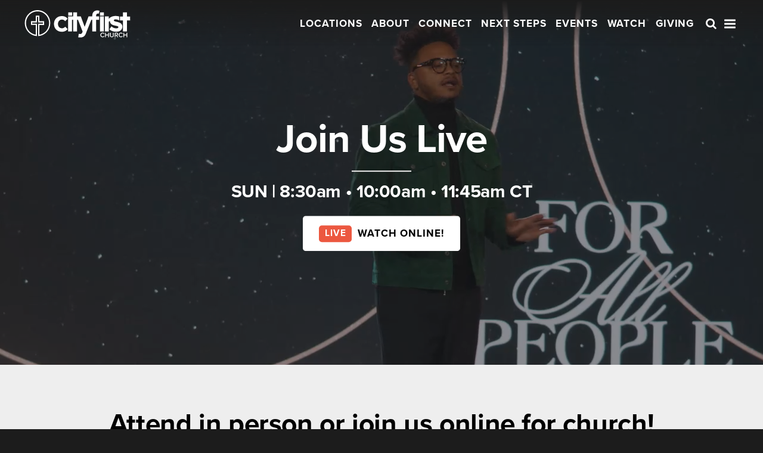

--- FILE ---
content_type: text/html; charset=UTF-8
request_url: https://www.cityfirst.church/
body_size: 75884
content:


    
  
<!DOCTYPE html>
<!--[if IE 7]>
<html class="ie ie7" lang="en-US">
<![endif]-->
<!--[if IE 8]>
<html class="ie ie8" lang="en-US">
<![endif]-->
<!--[if !(IE 7) & !(IE 8)]><!-->
<html lang="en-US">
<!--<![endif]--><head>
<meta charset="UTF-8" />
<meta name="viewport" content="width=device-width" />
<title>Home - City First Church</title>
<link rel="profile" href="http://gmpg.org/xfn/11" />
<link rel="pingback" href="https://www.cityfirst.church/wp/xmlrpc.php" />
<!--[if lt IE 9]>
<script src="https://www.cityfirst.church/wp/wp-content/themes/rf-foundation-6/js/html5.js" type="text/javascript"></script>
<![endif]-->
<meta name='robots' content='index, follow, max-image-preview:large, max-snippet:-1, max-video-preview:-1' />
<meta name="dlm-version" content="5.0.22">
	<!-- This site is optimized with the Yoast SEO plugin v24.7 - https://yoast.com/wordpress/plugins/seo/ -->
	<link rel="canonical" href="https://www.cityfirst.church/" />
	<meta property="og:locale" content="en_US" />
	<meta property="og:type" content="website" />
	<meta property="og:title" content="Home - City First Church" />
	<meta property="og:url" content="https://www.cityfirst.church/" />
	<meta property="og:site_name" content="City First Church" />
	<meta property="article:publisher" content="https://www.facebook.com/cityfirstchurch" />
	<meta property="article:modified_time" content="2025-12-31T02:58:15+00:00" />
	<meta name="twitter:card" content="summary_large_image" />
	<script type="application/ld+json" class="yoast-schema-graph">{"@context":"https://schema.org","@graph":[{"@type":"WebPage","@id":"https://www.cityfirst.church/","url":"https://www.cityfirst.church/","name":"Home - City First Church","isPartOf":{"@id":"https://www.cityfirst.church/#website"},"about":{"@id":"https://www.cityfirst.church/#organization"},"datePublished":"2023-07-15T22:00:03+00:00","dateModified":"2025-12-31T02:58:15+00:00","breadcrumb":{"@id":"https://www.cityfirst.church/#breadcrumb"},"inLanguage":"en-US","potentialAction":[{"@type":"ReadAction","target":["https://www.cityfirst.church/"]}]},{"@type":"BreadcrumbList","@id":"https://www.cityfirst.church/#breadcrumb","itemListElement":[{"@type":"ListItem","position":1,"name":"Home"}]},{"@type":"WebSite","@id":"https://www.cityfirst.church/#website","url":"https://www.cityfirst.church/","name":"City First Church","description":"Rockford, IL • Stateline • Cape Coral, FL","publisher":{"@id":"https://www.cityfirst.church/#organization"},"potentialAction":[{"@type":"SearchAction","target":{"@type":"EntryPoint","urlTemplate":"https://www.cityfirst.church/?s={search_term_string}"},"query-input":{"@type":"PropertyValueSpecification","valueRequired":true,"valueName":"search_term_string"}}],"inLanguage":"en-US"},{"@type":"Organization","@id":"https://www.cityfirst.church/#organization","name":"City First Church","url":"https://www.cityfirst.church/","logo":{"@type":"ImageObject","inLanguage":"en-US","@id":"https://www.cityfirst.church/#/schema/logo/image/","url":"https://cityfirstchurch.s3.amazonaws.com/wp/wp-content/uploads/Favicon-1.png","contentUrl":"https://cityfirstchurch.s3.amazonaws.com/wp/wp-content/uploads/Favicon-1.png","width":426,"height":426,"caption":"City First Church"},"image":{"@id":"https://www.cityfirst.church/#/schema/logo/image/"},"sameAs":["https://www.facebook.com/cityfirstchurch","https://www.instagram.com/cityfirstchurch","https://www.youtube.com/cityfirstchurch"]}]}</script>
	<!-- / Yoast SEO plugin. -->


<link rel="alternate" title="oEmbed (JSON)" type="application/json+oembed" href="https://www.cityfirst.church/wp-json/oembed/1.0/embed?url=https%3A%2F%2Fwww.cityfirst.church%2F" />
<link rel="alternate" title="oEmbed (XML)" type="text/xml+oembed" href="https://www.cityfirst.church/wp-json/oembed/1.0/embed?url=https%3A%2F%2Fwww.cityfirst.church%2F&#038;format=xml" />
<style id='wp-img-auto-sizes-contain-inline-css' type='text/css'>
img:is([sizes=auto i],[sizes^="auto," i]){contain-intrinsic-size:3000px 1500px}
/*# sourceURL=wp-img-auto-sizes-contain-inline-css */
</style>
<style id='wp-emoji-styles-inline-css' type='text/css'>

	img.wp-smiley, img.emoji {
		display: inline !important;
		border: none !important;
		box-shadow: none !important;
		height: 1em !important;
		width: 1em !important;
		margin: 0 0.07em !important;
		vertical-align: -0.1em !important;
		background: none !important;
		padding: 0 !important;
	}
/*# sourceURL=wp-emoji-styles-inline-css */
</style>
<style id='wp-block-library-inline-css' type='text/css'>
:root{--wp-block-synced-color:#7a00df;--wp-block-synced-color--rgb:122,0,223;--wp-bound-block-color:var(--wp-block-synced-color);--wp-editor-canvas-background:#ddd;--wp-admin-theme-color:#007cba;--wp-admin-theme-color--rgb:0,124,186;--wp-admin-theme-color-darker-10:#006ba1;--wp-admin-theme-color-darker-10--rgb:0,107,160.5;--wp-admin-theme-color-darker-20:#005a87;--wp-admin-theme-color-darker-20--rgb:0,90,135;--wp-admin-border-width-focus:2px}@media (min-resolution:192dpi){:root{--wp-admin-border-width-focus:1.5px}}.wp-element-button{cursor:pointer}:root .has-very-light-gray-background-color{background-color:#eee}:root .has-very-dark-gray-background-color{background-color:#313131}:root .has-very-light-gray-color{color:#eee}:root .has-very-dark-gray-color{color:#313131}:root .has-vivid-green-cyan-to-vivid-cyan-blue-gradient-background{background:linear-gradient(135deg,#00d084,#0693e3)}:root .has-purple-crush-gradient-background{background:linear-gradient(135deg,#34e2e4,#4721fb 50%,#ab1dfe)}:root .has-hazy-dawn-gradient-background{background:linear-gradient(135deg,#faaca8,#dad0ec)}:root .has-subdued-olive-gradient-background{background:linear-gradient(135deg,#fafae1,#67a671)}:root .has-atomic-cream-gradient-background{background:linear-gradient(135deg,#fdd79a,#004a59)}:root .has-nightshade-gradient-background{background:linear-gradient(135deg,#330968,#31cdcf)}:root .has-midnight-gradient-background{background:linear-gradient(135deg,#020381,#2874fc)}:root{--wp--preset--font-size--normal:16px;--wp--preset--font-size--huge:42px}.has-regular-font-size{font-size:1em}.has-larger-font-size{font-size:2.625em}.has-normal-font-size{font-size:var(--wp--preset--font-size--normal)}.has-huge-font-size{font-size:var(--wp--preset--font-size--huge)}.has-text-align-center{text-align:center}.has-text-align-left{text-align:left}.has-text-align-right{text-align:right}.has-fit-text{white-space:nowrap!important}#end-resizable-editor-section{display:none}.aligncenter{clear:both}.items-justified-left{justify-content:flex-start}.items-justified-center{justify-content:center}.items-justified-right{justify-content:flex-end}.items-justified-space-between{justify-content:space-between}.screen-reader-text{border:0;clip-path:inset(50%);height:1px;margin:-1px;overflow:hidden;padding:0;position:absolute;width:1px;word-wrap:normal!important}.screen-reader-text:focus{background-color:#ddd;clip-path:none;color:#444;display:block;font-size:1em;height:auto;left:5px;line-height:normal;padding:15px 23px 14px;text-decoration:none;top:5px;width:auto;z-index:100000}html :where(.has-border-color){border-style:solid}html :where([style*=border-top-color]){border-top-style:solid}html :where([style*=border-right-color]){border-right-style:solid}html :where([style*=border-bottom-color]){border-bottom-style:solid}html :where([style*=border-left-color]){border-left-style:solid}html :where([style*=border-width]){border-style:solid}html :where([style*=border-top-width]){border-top-style:solid}html :where([style*=border-right-width]){border-right-style:solid}html :where([style*=border-bottom-width]){border-bottom-style:solid}html :where([style*=border-left-width]){border-left-style:solid}html :where(img[class*=wp-image-]){height:auto;max-width:100%}:where(figure){margin:0 0 1em}html :where(.is-position-sticky){--wp-admin--admin-bar--position-offset:var(--wp-admin--admin-bar--height,0px)}@media screen and (max-width:600px){html :where(.is-position-sticky){--wp-admin--admin-bar--position-offset:0px}}

/*# sourceURL=wp-block-library-inline-css */
</style><style id='global-styles-inline-css' type='text/css'>
:root{--wp--preset--aspect-ratio--square: 1;--wp--preset--aspect-ratio--4-3: 4/3;--wp--preset--aspect-ratio--3-4: 3/4;--wp--preset--aspect-ratio--3-2: 3/2;--wp--preset--aspect-ratio--2-3: 2/3;--wp--preset--aspect-ratio--16-9: 16/9;--wp--preset--aspect-ratio--9-16: 9/16;--wp--preset--color--black: #000000;--wp--preset--color--cyan-bluish-gray: #abb8c3;--wp--preset--color--white: #ffffff;--wp--preset--color--pale-pink: #f78da7;--wp--preset--color--vivid-red: #cf2e2e;--wp--preset--color--luminous-vivid-orange: #ff6900;--wp--preset--color--luminous-vivid-amber: #fcb900;--wp--preset--color--light-green-cyan: #7bdcb5;--wp--preset--color--vivid-green-cyan: #00d084;--wp--preset--color--pale-cyan-blue: #8ed1fc;--wp--preset--color--vivid-cyan-blue: #0693e3;--wp--preset--color--vivid-purple: #9b51e0;--wp--preset--gradient--vivid-cyan-blue-to-vivid-purple: linear-gradient(135deg,rgb(6,147,227) 0%,rgb(155,81,224) 100%);--wp--preset--gradient--light-green-cyan-to-vivid-green-cyan: linear-gradient(135deg,rgb(122,220,180) 0%,rgb(0,208,130) 100%);--wp--preset--gradient--luminous-vivid-amber-to-luminous-vivid-orange: linear-gradient(135deg,rgb(252,185,0) 0%,rgb(255,105,0) 100%);--wp--preset--gradient--luminous-vivid-orange-to-vivid-red: linear-gradient(135deg,rgb(255,105,0) 0%,rgb(207,46,46) 100%);--wp--preset--gradient--very-light-gray-to-cyan-bluish-gray: linear-gradient(135deg,rgb(238,238,238) 0%,rgb(169,184,195) 100%);--wp--preset--gradient--cool-to-warm-spectrum: linear-gradient(135deg,rgb(74,234,220) 0%,rgb(151,120,209) 20%,rgb(207,42,186) 40%,rgb(238,44,130) 60%,rgb(251,105,98) 80%,rgb(254,248,76) 100%);--wp--preset--gradient--blush-light-purple: linear-gradient(135deg,rgb(255,206,236) 0%,rgb(152,150,240) 100%);--wp--preset--gradient--blush-bordeaux: linear-gradient(135deg,rgb(254,205,165) 0%,rgb(254,45,45) 50%,rgb(107,0,62) 100%);--wp--preset--gradient--luminous-dusk: linear-gradient(135deg,rgb(255,203,112) 0%,rgb(199,81,192) 50%,rgb(65,88,208) 100%);--wp--preset--gradient--pale-ocean: linear-gradient(135deg,rgb(255,245,203) 0%,rgb(182,227,212) 50%,rgb(51,167,181) 100%);--wp--preset--gradient--electric-grass: linear-gradient(135deg,rgb(202,248,128) 0%,rgb(113,206,126) 100%);--wp--preset--gradient--midnight: linear-gradient(135deg,rgb(2,3,129) 0%,rgb(40,116,252) 100%);--wp--preset--font-size--small: 13px;--wp--preset--font-size--medium: 20px;--wp--preset--font-size--large: 36px;--wp--preset--font-size--x-large: 42px;--wp--preset--spacing--20: 0.44rem;--wp--preset--spacing--30: 0.67rem;--wp--preset--spacing--40: 1rem;--wp--preset--spacing--50: 1.5rem;--wp--preset--spacing--60: 2.25rem;--wp--preset--spacing--70: 3.38rem;--wp--preset--spacing--80: 5.06rem;--wp--preset--shadow--natural: 6px 6px 9px rgba(0, 0, 0, 0.2);--wp--preset--shadow--deep: 12px 12px 50px rgba(0, 0, 0, 0.4);--wp--preset--shadow--sharp: 6px 6px 0px rgba(0, 0, 0, 0.2);--wp--preset--shadow--outlined: 6px 6px 0px -3px rgb(255, 255, 255), 6px 6px rgb(0, 0, 0);--wp--preset--shadow--crisp: 6px 6px 0px rgb(0, 0, 0);}:where(.is-layout-flex){gap: 0.5em;}:where(.is-layout-grid){gap: 0.5em;}body .is-layout-flex{display: flex;}.is-layout-flex{flex-wrap: wrap;align-items: center;}.is-layout-flex > :is(*, div){margin: 0;}body .is-layout-grid{display: grid;}.is-layout-grid > :is(*, div){margin: 0;}:where(.wp-block-columns.is-layout-flex){gap: 2em;}:where(.wp-block-columns.is-layout-grid){gap: 2em;}:where(.wp-block-post-template.is-layout-flex){gap: 1.25em;}:where(.wp-block-post-template.is-layout-grid){gap: 1.25em;}.has-black-color{color: var(--wp--preset--color--black) !important;}.has-cyan-bluish-gray-color{color: var(--wp--preset--color--cyan-bluish-gray) !important;}.has-white-color{color: var(--wp--preset--color--white) !important;}.has-pale-pink-color{color: var(--wp--preset--color--pale-pink) !important;}.has-vivid-red-color{color: var(--wp--preset--color--vivid-red) !important;}.has-luminous-vivid-orange-color{color: var(--wp--preset--color--luminous-vivid-orange) !important;}.has-luminous-vivid-amber-color{color: var(--wp--preset--color--luminous-vivid-amber) !important;}.has-light-green-cyan-color{color: var(--wp--preset--color--light-green-cyan) !important;}.has-vivid-green-cyan-color{color: var(--wp--preset--color--vivid-green-cyan) !important;}.has-pale-cyan-blue-color{color: var(--wp--preset--color--pale-cyan-blue) !important;}.has-vivid-cyan-blue-color{color: var(--wp--preset--color--vivid-cyan-blue) !important;}.has-vivid-purple-color{color: var(--wp--preset--color--vivid-purple) !important;}.has-black-background-color{background-color: var(--wp--preset--color--black) !important;}.has-cyan-bluish-gray-background-color{background-color: var(--wp--preset--color--cyan-bluish-gray) !important;}.has-white-background-color{background-color: var(--wp--preset--color--white) !important;}.has-pale-pink-background-color{background-color: var(--wp--preset--color--pale-pink) !important;}.has-vivid-red-background-color{background-color: var(--wp--preset--color--vivid-red) !important;}.has-luminous-vivid-orange-background-color{background-color: var(--wp--preset--color--luminous-vivid-orange) !important;}.has-luminous-vivid-amber-background-color{background-color: var(--wp--preset--color--luminous-vivid-amber) !important;}.has-light-green-cyan-background-color{background-color: var(--wp--preset--color--light-green-cyan) !important;}.has-vivid-green-cyan-background-color{background-color: var(--wp--preset--color--vivid-green-cyan) !important;}.has-pale-cyan-blue-background-color{background-color: var(--wp--preset--color--pale-cyan-blue) !important;}.has-vivid-cyan-blue-background-color{background-color: var(--wp--preset--color--vivid-cyan-blue) !important;}.has-vivid-purple-background-color{background-color: var(--wp--preset--color--vivid-purple) !important;}.has-black-border-color{border-color: var(--wp--preset--color--black) !important;}.has-cyan-bluish-gray-border-color{border-color: var(--wp--preset--color--cyan-bluish-gray) !important;}.has-white-border-color{border-color: var(--wp--preset--color--white) !important;}.has-pale-pink-border-color{border-color: var(--wp--preset--color--pale-pink) !important;}.has-vivid-red-border-color{border-color: var(--wp--preset--color--vivid-red) !important;}.has-luminous-vivid-orange-border-color{border-color: var(--wp--preset--color--luminous-vivid-orange) !important;}.has-luminous-vivid-amber-border-color{border-color: var(--wp--preset--color--luminous-vivid-amber) !important;}.has-light-green-cyan-border-color{border-color: var(--wp--preset--color--light-green-cyan) !important;}.has-vivid-green-cyan-border-color{border-color: var(--wp--preset--color--vivid-green-cyan) !important;}.has-pale-cyan-blue-border-color{border-color: var(--wp--preset--color--pale-cyan-blue) !important;}.has-vivid-cyan-blue-border-color{border-color: var(--wp--preset--color--vivid-cyan-blue) !important;}.has-vivid-purple-border-color{border-color: var(--wp--preset--color--vivid-purple) !important;}.has-vivid-cyan-blue-to-vivid-purple-gradient-background{background: var(--wp--preset--gradient--vivid-cyan-blue-to-vivid-purple) !important;}.has-light-green-cyan-to-vivid-green-cyan-gradient-background{background: var(--wp--preset--gradient--light-green-cyan-to-vivid-green-cyan) !important;}.has-luminous-vivid-amber-to-luminous-vivid-orange-gradient-background{background: var(--wp--preset--gradient--luminous-vivid-amber-to-luminous-vivid-orange) !important;}.has-luminous-vivid-orange-to-vivid-red-gradient-background{background: var(--wp--preset--gradient--luminous-vivid-orange-to-vivid-red) !important;}.has-very-light-gray-to-cyan-bluish-gray-gradient-background{background: var(--wp--preset--gradient--very-light-gray-to-cyan-bluish-gray) !important;}.has-cool-to-warm-spectrum-gradient-background{background: var(--wp--preset--gradient--cool-to-warm-spectrum) !important;}.has-blush-light-purple-gradient-background{background: var(--wp--preset--gradient--blush-light-purple) !important;}.has-blush-bordeaux-gradient-background{background: var(--wp--preset--gradient--blush-bordeaux) !important;}.has-luminous-dusk-gradient-background{background: var(--wp--preset--gradient--luminous-dusk) !important;}.has-pale-ocean-gradient-background{background: var(--wp--preset--gradient--pale-ocean) !important;}.has-electric-grass-gradient-background{background: var(--wp--preset--gradient--electric-grass) !important;}.has-midnight-gradient-background{background: var(--wp--preset--gradient--midnight) !important;}.has-small-font-size{font-size: var(--wp--preset--font-size--small) !important;}.has-medium-font-size{font-size: var(--wp--preset--font-size--medium) !important;}.has-large-font-size{font-size: var(--wp--preset--font-size--large) !important;}.has-x-large-font-size{font-size: var(--wp--preset--font-size--x-large) !important;}
/*# sourceURL=global-styles-inline-css */
</style>

<style id='classic-theme-styles-inline-css' type='text/css'>
/*! This file is auto-generated */
.wp-block-button__link{color:#fff;background-color:#32373c;border-radius:9999px;box-shadow:none;text-decoration:none;padding:calc(.667em + 2px) calc(1.333em + 2px);font-size:1.125em}.wp-block-file__button{background:#32373c;color:#fff;text-decoration:none}
/*# sourceURL=/wp-includes/css/classic-themes.min.css */
</style>
<link rel='stylesheet' id='style-css' href='https://www.cityfirst.church/wp/wp-content/themes/rf-foundation-6/style.css?ver=6.9' type='text/css' media='all' />
<link rel='stylesheet' id='app-css-css' href='https://www.cityfirst.church/wp/wp-content/themes/rf-foundation-6/stylesheets/app.css?ver=6.9' type='text/css' media='all' />
<link rel='stylesheet' id='searchwp-live-search-css' href='https://www.cityfirst.church/wp/wp-content/plugins/searchwp-live-ajax-search/assets/styles/style.min.css?ver=1.8.7' type='text/css' media='all' />
<style id='searchwp-live-search-inline-css' type='text/css'>
.searchwp-live-search-result .searchwp-live-search-result--title a {
  font-size: 16px;
}
.searchwp-live-search-result .searchwp-live-search-result--price {
  font-size: 14px;
}
.searchwp-live-search-result .searchwp-live-search-result--add-to-cart .button {
  font-size: 14px;
}

/*# sourceURL=searchwp-live-search-inline-css */
</style>
<script type="text/javascript" src="https://www.cityfirst.church/wp/wp-content/plugins/jquery-manager/assets/js/jquery-3.5.1.min.js" id="jquery-core-js"></script>
<script type="text/javascript" src="https://www.cityfirst.church/wp/wp-content/plugins/jquery-manager/assets/js/jquery-migrate-3.3.0.min.js" id="jquery-migrate-js"></script>
<script type="text/javascript" src="https://www.cityfirst.church/wp/wp-content/themes/rf-foundation-6/bower_components/jquery.browser/dist/jquery.browser.min.js?ver=6.9" id="browser-js"></script>
<link rel="https://api.w.org/" href="https://www.cityfirst.church/wp-json/" /><link rel="alternate" title="JSON" type="application/json" href="https://www.cityfirst.church/wp-json/wp/v2/pages/52" /><link rel="EditURI" type="application/rsd+xml" title="RSD" href="https://www.cityfirst.church/wp/xmlrpc.php?rsd" />
<meta name="generator" content="WordPress 6.9" />
<link rel='shortlink' href='https://www.cityfirst.church/' />
	<script type="text/javascript">
		/* <![CDATA[ */
			jQuery(document).ready(function(){
	console.log('new script loaded');
if(jQuery(".wp-video-shortcode").length > 0 ) {
	
jQuery(".wp-video-shortcode").get(0).play();
//console.log(jQuery(this).attr("id"));
	//console.log('log this',jQuery(this));
	
}
})		/* ]]> */
	</script>
	
		<script>
		(function(h,o,t,j,a,r){
			h.hj=h.hj||function(){(h.hj.q=h.hj.q||[]).push(arguments)};
			h._hjSettings={hjid:4976134,hjsv:5};
			a=o.getElementsByTagName('head')[0];
			r=o.createElement('script');r.async=1;
			r.src=t+h._hjSettings.hjid+j+h._hjSettings.hjsv;
			a.appendChild(r);
		})(window,document,'//static.hotjar.com/c/hotjar-','.js?sv=');
		</script>
		<style type="text/css">.recentcomments a{display:inline !important;padding:0 !important;margin:0 !important;}</style><link rel="icon" href="https://cityfirstchurch.s3.amazonaws.com/wp/wp-content/uploads/Favicon-64x64.png" sizes="32x32" />
<link rel="icon" href="https://cityfirstchurch.s3.amazonaws.com/wp/wp-content/uploads/Favicon.png" sizes="192x192" />
<link rel="apple-touch-icon" href="https://cityfirstchurch.s3.amazonaws.com/wp/wp-content/uploads/Favicon.png" />
<meta name="msapplication-TileImage" content="https://cityfirstchurch.s3.amazonaws.com/wp/wp-content/uploads/Favicon.png" />
		<style type="text/css" id="wp-custom-css">
			.page-loveweek .lw-events .entry-header {
display: none}		</style>
		

<!-- Begin Typekit -->
<link rel="stylesheet" href="https://use.typekit.net/dfz4myv.css">

<link rel="stylesheet" href="https://cdnjs.cloudflare.com/ajax/libs/font-awesome/4.7.0/css/font-awesome.css" integrity="sha512-5A8nwdMOWrSz20fDsjczgUidUBR8liPYU+WymTZP1lmY9G6Oc7HlZv156XqnsgNUzTyMefFTcsFH/tnJE/+xBg==" crossorigin="anonymous" referrerpolicy="no-referrer" />

<script>
  (function(d) {
    var config = {
      kitId: 'dfz4myv',
      scriptTimeout: 3000,
      async: true
    },
    h=d.documentElement,t=setTimeout(function(){h.className=h.className.replace(/\bwf-loading\b/g,"")+" wf-inactive";},config.scriptTimeout),tk=d.createElement("script"),f=false,s=d.getElementsByTagName("script")[0],a;h.className+=" wf-loading";tk.src='https://use.typekit.net/'+config.kitId+'.js';tk.async=true;tk.onload=tk.onreadystatechange=function(){a=this.readyState;if(f||a&&a!="complete"&&a!="loaded")return;f=true;clearTimeout(t);try{Typekit.load(config)}catch(e){}};s.parentNode.insertBefore(tk,s)
  })(document);
</script>

<!-- End Typekit -->



<meta property="og:site_name" content="City First Church"/>
<meta property="og:title" content="City First Church"/>
<meta property="og:url" content="https://www.cityfirst.church/" />
<meta property="og:image" content="https://cityfirstchurch.s3.amazonaws.com/wp/wp-content/uploads/worship-4-e1577155613855.jpg" />
<!-- <meta property="og:description" content="City First Church exists to introduce everyone to Jesus and teach them to follow Him. Wherever you are on your faith journey, you are welcome here!

To find out more about City First Church or our Pastors, Jeremy & Jen DeWeerdt, visit www.cityfirst.church." /> -->
<!-- <meta name="description" content="City First Church exists to introduce everyone to Jesus and teach them to follow Him. Wherever you are on your faith journey, you are welcome here!

To find out more about City First Church or our Pastors, Jeremy & Jen DeWeerdt, visit www.cityfirst.church." /> -->

<meta name="twitter:card" content="summary" />
<meta name="twitter:site" content="@cityfirstchurch" />
<meta name="twitter:title" content="Home" />
<meta name="twitter:description" content="City First Church exists to introduce everyone to Jesus and teach them to follow Him. Wherever you are on your faith journey, you are welcome here!

To find out more about City First Church or our Pastors, Jeremy & Jen DeWeerdt, visit www.cityfirst.church." />
<meta name="twitter:image" content="https://cityfirstchurch.s3.amazonaws.com/wp/wp-content/uploads/worship-4-e1577155613855.jpg" />
<meta name="twitter:url" content="https://www.cityfirst.church/" />
	
<meta name="facebook-domain-verification" content="os0xcmtsb7wq0k06rbxn1gellvw66s" />

<meta name="apple-itunes-app" content="app-id=1192787081, app-argument=https://www.cityfirst.church">



 <!-- start social profiles (https://developers.google.com/structured-data/customize/social-profiles) -->
 <script type="application/ld+json">
 { 
 "@context" : "http://schema.org",
 "@type" : "Organization",
 "name" : "City First Church",
 "url" : "https://www.cityfirst.church",
 "logo": "https://www.cityfirst.church/favicon.ico",
 "sameAs" : [ 
 "https://www.facebook.com/cityfirstchurch",
 "https://www.twitter.com/cityfirstchurch",
 "https://plus.google.com/+cityfirstchurch",
 "https://www.instagram.com/cityfirstchurch",
 "https://www.youtube.com/cityfirstchurch"
 ]
 }
 </script>
 <!-- end social profiles -->
 
 <!-- Facebook Pixel Code -->
<script>
!function(f,b,e,v,n,t,s){if(f.fbq)return;n=f.fbq=function(){n.callMethod?
n.callMethod.apply(n,arguments):n.queue.push(arguments)};if(!f._fbq)f._fbq=n;
n.push=n;n.loaded=!0;n.version='2.0';n.queue=[];t=b.createElement(e);t.async=!0;
t.src=v;s=b.getElementsByTagName(e)[0];s.parentNode.insertBefore(t,s)}(window,
document,'script','https://connect.facebook.net/en_US/fbevents.js');
fbq('init', '1028779313853240'); // Insert your pixel ID here.
fbq('track', 'PageView');
</script>
<noscript><img height="1" width="1" style="display:none"
src="https://www.facebook.com/tr?id=1028779313853240&ev=PageView&noscript=1"
/></noscript>
<!-- DO NOT MODIFY -->
<!-- End Facebook Pixel Code -->

<!-- header code -->
 <style>
// Christmas Overlay over video
// header::before {
// opacity: 1;
// background: url(https://cityfirstchurch.s3.amazonaws.com/wp/wp-content/uploads/Christmas2021-bg.png) no-repeat;
// background-position: center bottom;
// background-size:cover;
// }

section#christmas-info::before{
opacity:.1;
}
section#christmas-info .row.large-up-4{
max-width:76.5rem;
}
section#christmas-info hr{
margin:0 0 13px;
}

#hero::before{
display:none;
}
#hero-content-media,
#hero-content-text{
position:relative;
}
#hero-content-media{
padding-bottom:56.25%;
}
#hero-content-media-inner{
position:absolute;
height:100%;
width:calc(100% - 1.0416666666rem);
//background-image:url(https://cityfirstchurch.s3.amazonaws.com/wp/wp-content/uploads/CommunityChristmas-1080x1080.jpg);
//background-size:cover;
//background-position:center;
}
@media screen and (min-width: 40em) {
#hero-content-media-inner{
width:calc(100% - 1.5625rem);
}
}
@media screen and (min-width: 64em) {
#hero-content-media{
padding-bottom:0;
}
#hero-content-media-inner{
width:100%;
}
}
#hero-content-text-inner{
background-color:#084846;
color:#fff;
}

/* APP */
#app-image,
#app-text{
padding:2rem;
}
@media screen and (min-width: 64em) {
#app-image{
padding:2rem 2rem 0;
}
}
</style>  
<style>
  body.home header::before{
    opacity: 0.45  }  
</style>  

</head>

<!-- Begin FB Pixel Event Code -->
<script>
fbq('track', 'ViewContent');
</script>
<!-- End FB Pixel Event Code -->



<!--<div id="hello"><h5><a id="hello-link" class="secondary" href="#">Service is live now!</a></h5><a id="hello-close"><i class="fa fa-close"></i></a></div>
-->




<script>
  (function(i,s,o,g,r,a,m){i['GoogleAnalyticsObject']=r;i[r]=i[r]||function(){
  (i[r].q=i[r].q||[]).push(arguments)},i[r].l=1*new Date();a=s.createElement(o),
  m=s.getElementsByTagName(o)[0];a.async=1;a.src=g;m.parentNode.insertBefore(a,m)
  })(window,document,'script','https://www.google-analytics.com/analytics.js','ga');

  ga('create', 'UA-61764777-8', 'auto');
  ga('send', 'pageview');

</script>






<body class="home wp-singular page-template page-template-front-page page-template-front-page-php page page-id-52 wp-theme-rf-foundation-6 page-home">
	
<div id="modal-form">
	 <button id="modal-form-close" class="close-button" type="button">
	    <span aria-hidden="true">&times;</span>
	  </button>
	<div id="modal-form-inner">
    <div class="row align-center">
      <div class="columns small-12 medium-10 large-6">
        <iframe id="modal-form-iframe" src=""/></iframe>
      </div>
    </div>
	</div>
</div>





<div class="off-canvas-wrapper">

	<!-- Begin Off Canvas Menu -->


<div class="off-canvas-lc position-right" id="offCanvasMenu" data-off-canvas data-position="right">
  
<div id="off-canvas-container" class="row collapse">

	<div class="small-12 columns">


    <ul id="menu-mobile-menu" class="menu nav-menu vertical"> <li id="menu-item-368" class="menu-header hide-for-large menu-item menu-item-type-post_type menu-item-object-page menu-item-home current-menu-item page_item page-item-52 current_page_item"><h5><a href="https://www.cityfirst.church/"><span class="menu-item-link">Home</a></h5></li>
<li id="menu-item-896" class="menu-header menu-item menu-item-type-post_type menu-item-object-page menu-item-has-children dropdown"><h5><a href="https://www.cityfirst.church/about/"><span class="menu-item-link">About Us</a><a class="menu-arrow"><i></i></a></a></h5>
<ul class="sub-menu">
	<li id="menu-item-363" class="menu-item menu-item-type-custom menu-item-object-custom"><a href="https://www.cityfirst.church/about/#pastors"><span class="menu-item-link">Our Pastors</span><span class="menu-item-description">We have some incredible leaders in Pastor Jeremy and Jen DeWeerdt!</span></a></li>
	<li id="menu-item-3097" class="menu-item menu-item-type-custom menu-item-object-custom"><a href="https://www.cityfirst.church/locations"><span class="menu-item-link">Locations &#038; Times</span><span class="menu-item-description">Find a location and weekly service times.</span></a></li>
	<li id="menu-item-764" class="menu-item menu-item-type-post_type menu-item-object-page"><a href="https://www.cityfirst.church/what-to-expect/"><span class="menu-item-link">What To Expect</span><span class="menu-item-description">Visiting for the first time? Find out what attending City First Church is like.</span></a></li>
	<li id="menu-item-827" class="menu-item menu-item-type-post_type menu-item-object-page"><a href="https://www.cityfirst.church/beliefs/"><span class="menu-item-link">Our Beliefs</span><span class="menu-item-description">Learn more about our faith and why we follow Jesus.</span></a></li>
	<li id="menu-item-895" class="menu-item menu-item-type-post_type menu-item-object-page"><a href="https://www.cityfirst.church/values/"><span class="menu-item-link">Our Values</span><span class="menu-item-description">Jesus is at the center of everything we do!</span></a></li>
</ul>
</li>
<li id="menu-item-897" class="menu-header menu-item menu-item-type-post_type menu-item-object-page menu-item-has-children dropdown"><h5><a href="https://www.cityfirst.church/connect/"><span class="menu-item-link">Get Connected</a><a class="menu-arrow"><i></i></a></a></h5>
<ul class="sub-menu">
	<li id="menu-item-342" class="menu-item menu-item-type-post_type menu-item-object-page"><a href="https://www.cityfirst.church/kids/"><span class="menu-item-link">Kids</span><span class="menu-item-description">A place for kids to have fun while learning about Jesus.</span></a></li>
	<li id="menu-item-341" class="menu-item menu-item-type-post_type menu-item-object-page"><a href="https://www.cityfirst.church/youth/"><span class="menu-item-link">Youth</span><span class="menu-item-description">Teaching the next generation to follow Jesus.</span></a></li>
	<li id="menu-item-1629" class="menu-item menu-item-type-post_type menu-item-object-page"><a href="https://www.cityfirst.church/champions-club/"><span class="menu-item-link">Champions Club</span><span class="menu-item-description">For kids, teens, &#038; adults with special needs.</span></a></li>
	<li id="menu-item-376" class="menu-item menu-item-type-post_type menu-item-object-page"><a href="https://www.cityfirst.church/life-groups/"><span class="menu-item-link">Life Groups</span><span class="menu-item-description">We think circles are better than rows.</span></a></li>
	<li id="menu-item-381" class="menu-item menu-item-type-post_type menu-item-object-page"><a href="https://www.cityfirst.church/dream-team/"><span class="menu-item-link">Dream Team</span><span class="menu-item-description">Saved people serve people.</span></a></li>
</ul>
</li>
<li id="menu-item-366" class="menu-header menu-item menu-item-type-post_type menu-item-object-page menu-item-has-children dropdown"><h5><a href="https://www.cityfirst.church/next-steps/"><span class="menu-item-link">Next Steps</a><a class="menu-arrow"><i></i></a></a></h5>
<ul class="sub-menu">
	<li id="menu-item-1952" class="menu-item menu-item-type-post_type menu-item-object-page"><a href="https://www.cityfirst.church/growth-track/"><span class="menu-item-link">Growth Track</span><span class="menu-item-description">New to faith or City First Church?</span></a></li>
	<li id="menu-item-3746" class="menu-item menu-item-type-post_type menu-item-object-page"><a href="https://www.cityfirst.church/new-beginning-resource/"><span class="menu-item-link">New Believer’s Resource</span><span class="menu-item-description">A guide to the first steps in your faith journey.</span></a></li>
	<li id="menu-item-1354" class="menu-item menu-item-type-post_type menu-item-object-page"><a href="https://www.cityfirst.church/baptism/"><span class="menu-item-link">Water Baptism</span><span class="menu-item-description">Celebrate your new relationship with Jesus!</span></a></li>
</ul>
</li>
<li id="menu-item-365" class="menu-header menu-item menu-item-type-post_type menu-item-object-page menu-item-has-children dropdown"><h5><a href="https://www.cityfirst.church/giving/"><span class="menu-item-link">Giving</a><a class="menu-arrow"><i></i></a></a></h5>
<ul class="sub-menu">
	<li id="menu-item-8657" class="menu-item menu-item-type-post_type menu-item-object-page"><a href="https://www.cityfirst.church/give/"><span class="menu-item-link">Give Now</span><span class="menu-item-description">Make a one-time gift or set up recurring giving.</span></a></li>
	<li id="menu-item-6601" class="menu-item menu-item-type-post_type menu-item-object-page"><a href="https://www.cityfirst.church/legacy/"><span class="menu-item-link">Legacy</span><span class="menu-item-description">Find out more about the Legacy vision!</span></a></li>
	<li id="menu-item-5487" class="menu-item menu-item-type-post_type menu-item-object-page"><a href="https://www.cityfirst.church/generosity-rockstar/"><span class="menu-item-link">Generosity Rockstar</span><span class="menu-item-description">Your first step toward putting God first in your finances.</span></a></li>
</ul>
</li>
<li id="menu-item-403" class="menu-header menu-item menu-item-type-custom menu-item-object-custom"><h5><a href="https://www.cityfirst.church/events/"><span class="menu-item-link">Events</a></h5></li>
<li id="menu-item-1444" class="menu-header menu-item menu-item-type-post_type menu-item-object-page menu-item-has-children dropdown"><h5><a href="https://www.cityfirst.church/watch/"><span class="menu-item-link">Watch</a><a class="menu-arrow"><i></i></a></a></h5>
<ul class="sub-menu">
	<li id="menu-item-1440" class="menu-item menu-item-type-custom menu-item-object-custom"><a href="https://www.cityfirst.church/messages/"><span class="menu-item-link">Messages</span><span class="menu-item-description">View messages by weeks.</span></a></li>
	<li id="menu-item-5691" class="menu-item menu-item-type-custom menu-item-object-custom"><a href="https://www.cityfirst.church/stories"><span class="menu-item-link">Stories</span><span class="menu-item-description">Watch stories of what God is doing in our church!</span></a></li>
</ul>
</li>
<li id="menu-item-1679" class="menu-header menu-item menu-item-type-custom menu-item-object-custom"><h5><a target="_blank" href="https://www.cityfirst.church/store"><span class="menu-item-link">Store</a></h5></li>
</ul>
    </div> <!-- .columns -->
  
  </div> <!-- .row -->

</div> <!-- .off-canvas -->

<!-- End Off Canvas Menu -->
	
	
  <div id="search">
  
  	<li id="searchwp_live_search-2" class="widget widget_searchwp_live_search">        <form role="search" method="get" class="searchwp-live-search-widget-search-form" action="https://www.cityfirst.church/?s=">
                        <label>
                <span class="screen-reader-text">Search for:</span>
                <input type="search" class="search-field" placeholder="Search for..." value="" name="swpquery" data-swplive="true" data-swpengine="default" data-swpconfig="default" title="Search for..." autocomplete="off">
            </label>
                        <input type="submit" class="search-submit" value="Search">
                    </form>
        		</li>
		
    <a id="search-close"><i class="fa fa-times"></i></a>
  
  </div>
    

  <div id="header" class="dark">
    
        <div class="row align-justify align-middle collapse">
            
        <div class="shrink columns">
                  
            <div class="site-title">

                                                <a class="logo png transition" href="https://www.cityfirst.church"><img src="https://cityfirstchurch.s3.amazonaws.com/wp/wp-content/uploads/cfc-logo.png" alt="City First Church"/></a>
                                                  <a class="logo svg transition" href="https://www.cityfirst.church"><svg version="1.1" id="Layer_1" xmlns="http://www.w3.org/2000/svg" xmlns:xlink="http://www.w3.org/1999/xlink" x="0px" y="0px"
	 viewBox="0 0 323.5 86.8" style="enable-background:new 0 0 323.5 86.8;" xml:space="preserve">
<style type="text/css">
	.st0{fill:#FFFFFF;}
</style>
<path id="cross" class="st0" d="M43.2,80.6V44h14.2v-3.9H43.2V23.5h-3.9v16.6H25.1V44h14.2v36.6l-2-0.2c-9.4-1-18.1-5.4-24.5-12.4
	c-6.4-7.1-10-16.3-10-25.9c0-21.2,17.2-38.5,38.4-38.5s38.4,17.3,38.4,38.5c0,9.6-3.5,18.8-10,25.9c-6.4,7-15.1,11.4-24.5,12.4
	L43.2,80.6z M41.2,7.3C22.1,7.3,6.5,22.9,6.5,42.1c0,17.3,12.4,31.7,29.2,34.4V47.6H21.5V36.4h14.2V19.9h11.1v16.6H61v11.2H46.8
	v28.9C63.6,73.8,76,59.4,76,42.1C76,22.9,60.4,7.3,41.2,7.3z"/>
<path id="cityfirstchurch" class="st0" d="M230.6,77.3c0-4.1,3.1-6.9,7-6.9c2.7,0,4.4,1.4,5.4,3l-2,1c-0.6-1.1-1.9-1.9-3.4-1.9
	c-2.7,0-4.6,2-4.6,4.8s2,4.8,4.6,4.8c1.4,0,2.7-0.8,3.4-1.9l2,1c-1,1.6-2.7,3-5.4,3C233.7,84.2,230.6,81.4,230.6,77.3z M254.3,78.2
	h-7v5.8h-2.4V70.7h2.4v5.4h7v-5.4h2.4v13.3h-2.4V78.2z M259.5,70.7h2.4v8c0,2.1,1.2,3.5,3.4,3.5c2.2,0,3.4-1.4,3.4-3.5v-8h2.4v8
	c0,3.3-1.9,5.5-5.8,5.5c-3.9,0-5.8-2.2-5.8-5.5V70.7z M278.6,79h-2.3v5h-2.4V70.7h5.9c2.7,0,4.4,1.7,4.4,4.2c0,2.4-1.6,3.6-3.2,3.9
	l3.3,5.2h-2.7L278.6,79z M279.5,72.7h-3.2v4.2h3.2c1.3,0,2.3-0.8,2.3-2.1C281.8,73.6,280.8,72.7,279.5,72.7z M285.9,77.3
	c0-4.1,3.1-6.9,7-6.9c2.7,0,4.4,1.4,5.4,3l-2,1c-0.6-1.1-1.9-1.9-3.4-1.9c-2.7,0-4.6,2-4.6,4.8s2,4.8,4.6,4.8c1.4,0,2.7-0.8,3.4-1.9
	l2,1c-1,1.6-2.7,3-5.4,3C289,84.2,285.9,81.4,285.9,77.3z M309.6,78.2h-7v5.8h-2.4V70.7h2.4v5.4h7v-5.4h2.4v13.3h-2.4V78.2z
	 M115,31.6c4,0,7.3,1.7,9.4,4.8l7.6-7.2c-2.9-4-8.5-8-17.6-8c-13.7,0-23.6,9.7-23.6,23.3c0,13.7,9.8,23.4,23.6,23.4
	c9.1,0,14.6-4,17.6-8.1l-7.6-7.1c-2.1,2.9-5.3,4.8-9.4,4.8c-7.1,0-12.1-5.2-12.1-13C103,36.8,107.9,31.6,115,31.6z M310.9,22.5V10.2
	h-0.1h-11.7h-0.1v12.3h-9.1v11.7h9.1v32.7h11.9V34.2h9.4V22.5H310.9z M223.5,13.7c0.9,0,1.8,0.2,2.5,0.4l2.2-8.5
	c-1.9-0.7-4.3-1.2-6.9-1.2c-8.7,0-15,5.8-15,15.5v2.4h-7.4H195l-11.6,30.9l-11.6-30.9h-2.2h-9V10.2h-11.8v12.1h-3.5h-3.9h-7.8v44.6
	h11.7l0-34.4h3.5v34.4h11.8V32.5h2.8l13.9,34.9l-1.7,3.8c-1.1,2.4-3.1,3.2-6.2,3.2c-1.1,0-2.7-0.3-3.7-0.7l-1.7,10.5
	c1.5,0.4,4.4,0.6,5.8,0.6c7.6-0.2,13.5-2.4,16.8-10.8l16.8-41.5h2.7v34.4H218V32.5h9V22.3h-9v-2.4C218,15.9,220.2,13.7,223.5,13.7z
	 M229.8,66.9h11.7V22.3h-11.7V66.9z M241.4,10.2h-11.7v9.6h11.7V10.2z M145.4,10.2h-11.7v9.6h11.7V10.2z M279.2,38.1
	c-4.4-1-7.8-1.8-7.8-3.9c0-1.9,1.5-3.3,4.9-3.3c3.7,0,7.7,1.1,11.1,3.2l0-11.7c-3-1-6.4-1.5-9.9-1.5c-0.4,0-0.7,0-1.1,0
	c-10.3,0-17.1,4.5-20.2,8.4v-7h-11.7l0,44.6h11.7V38.3c0.7-1,1.8-2,3.2-2.8c0.2,10.9,10.5,13,18,14.5c4.4,0.9,7.8,1.6,7.8,4
	c0,2.2-2.5,3.7-6.5,3.7c-6.2,0-11.2-2.7-14.5-6l-6.2,8.8c4.6,4.4,11,7.2,20.2,7.2c12.2,0,18.9-6.1,18.9-15.2
	C297,41.9,286.7,39.7,279.2,38.1z"/>
</svg></a>
                
                
            </div>
      
        </div><!-- .columns -->
  
        <div class="shrink columns">
        
          <nav id="header-nav">


			<ul id="menu-primary-menu" class="menu nav-menu"> <li id="menu-item-3096" class="show-for-large menu-item menu-item-type-custom menu-item-object-custom menu-item-3096"><a href="https://www.cityfirst.church/locations">Locations</a></li>
<li id="menu-item-337" class="show-for-large menu-item menu-item-type-post_type menu-item-object-page menu-item-337"><a href="https://www.cityfirst.church/about/">About</a></li>
<li id="menu-item-68" class="show-for-large menu-item menu-item-type-post_type menu-item-object-page menu-item-68"><a href="https://www.cityfirst.church/connect/">Connect</a></li>
<li id="menu-item-67" class="show-for-large menu-item menu-item-type-post_type menu-item-object-page menu-item-67"><a href="https://www.cityfirst.church/next-steps/">Next Steps</a></li>
<li id="menu-item-3098" class="show-for-large menu-item menu-item-type-custom menu-item-object-custom menu-item-3098"><a href="https://www.cityfirst.church/events">Events</a></li>
<li id="menu-item-1445" class="show-for-large menu-item menu-item-type-post_type menu-item-object-page menu-item-1445"><a href="https://www.cityfirst.church/watch/">Watch</a></li>
<li id="menu-item-66" class="show-for-large menu-item menu-item-type-post_type menu-item-object-page menu-item-66"><a href="https://www.cityfirst.church/giving/">Giving</a></li>
<li id="menu-item-80" class="icon search menu-item menu-item-type-custom menu-item-object-custom menu-item-80"><a href="#"><i class="fa fa-search"></i></a></li>
<li id="menu-item-82" class="trigger menu-item menu-item-type-custom menu-item-object-custom menu-item-82"><a href="#"><i class="fa fa-bars"></i></a></li>
</ul>          
          </nav><!-- #header-nav -->
          
        </div><!-- .columns -->

      </div><!-- .row -->
    
  </div><!-- #header -->
    

  <div class="off-canvas-wrapper-inner">

      <header style=" background-image:url(https://cityfirstchurch.s3.amazonaws.com/wp/wp-content/uploads/worship-4-e1577155613855.jpg);background-position:50% top; ">
      
					          <div class="entry-header row align-center">
          
						              <div class="small-12  medium-10 large-8 columns text-center">
                

        
          <div id="featured-message" class="header-featured-message hide">
            <h6 class="sub-title spread">Latest Message</h6>
            <h1 class="entry-title">The Win Within | Week 3 | Pastor Kyle Rodgers</h1>
            <a href="https://www.cityfirst.church/?post_type=message&#038;p=19303" class="button secondary hollow">Watch Now</a><br><br>
            <h5><small><a href="https://www.cityfirst.church/watch" class="secondary allcaps link">View more messages</a></small></h5>
          </div>

        
                  
<div id="featured-churchonline" class="hide header-featured-message">
  <h1 class="entry-title">Join us live</h1>
  <hr style="max-width: 100px;margin:0.667rem auto;"/>
  <h3 style="line-height: 1.4;margin-bottom: 1rem;" class="hide-for-medium">Sundays<br/><small>8:30am • 10:00am • 11:45am CT</small></h3>
  <h4 style="line-height: 1.4;margin-bottom: 1rem;" class="show-for-medium">SUN | 8:30am • 10:00am • 11:45am CT</h4>
  <a id="btn-co-timer" href="http://live.cityfirst.church" class="button secondary">Visit Church Online</a>
  <!--<a id="btn-co-live" href="http://live.cityfirst.church" class="hide button secondary hollow">Watch Live Now!</a>-->
</div>




              </div><!-- .columns -->
            
          </div><!-- .row -->

					        
		      



            

		

        
          <div id="featured-message" class="header-featured-message hide">
            <h6 class="sub-title spread">Latest Message</h6>
            <h1 class="entry-title">The Win Within | Week 3 | Pastor Kyle Rodgers</h1>
            <a href="https://www.cityfirst.church/?post_type=message&#038;p=19303" class="button secondary hollow">Watch Now</a><br><br>
            <h5><small><a href="https://www.cityfirst.church/watch" class="secondary allcaps link">View more messages</a></small></h5>
          </div>

        
  
	
  	<video id='video-bg' class='home-video animated fadeIn' autoplay='true' loop='true' muted='true' playsinline='true' preload> 
		<source src="https://cityfirstchurch.s3.amazonaws.com/wp/wp-content/uploads/Web-Loop-12.14.25_1_1.mp4" type="video/mp4">  Your browser does not support the video tag.</video><img id="video-bg-gif" src="https://cityfirstchurch.s3.amazonaws.com/wp/wp-content/uploads/Web-Loop-12.14.25_1.gif" />
<script>
	jQuery(document).ready(function(){
		const video = jQuery('#video-bg');
		console.log('play video script');
		console.log(video);

		if(video.paused){jQuery(video).play;
		}
	});
</script>
      
	
						
       


      </header>

      

  
  <div id="churchonline-card" class="card hide">
    <i id="churchonline-card-close" class="fal fa-times"></i>
    <a href="https://live.cityfirst.church" target="_blank">
      <img src="https://cityfirstchurch.s3.amazonaws.com/wp/wp-content/uploads/watchonline-banner.jpg" class="card-image"/>
      <div class="card-content">
        <h5 id="churchonline-card-title" class="card-title">First Wednesday</h5>
        <p id="churchonline-card-timer">00:00:00</p>
      </div>
    </a>
  </div>





  
      <div class="off-canvas-content" data-off-canvas-content>
    
        <div id="content">

			





    

	
    
  	      
            
      
    
  	
			
		
		
			
			
		
			      
		      
        <section  class="section-block-grid text-center" style="background-color:#eeeeee;">
        
            
            <div class="row align-center">
              <div class="medium-8 large-12 columns">
                <h2 class="section-title">Attend in person or join us online for church!</h2>
              </div>
            </div>
  
                
        
          

  <div class="row align-center text-center margin-bottom">
    <div class="medium-9 columns margin-bottom">
      <div style="height: 10px;"></div>
    </div><!-- .column -->
  </div><!-- .row -->

<div class="row small-up-1 medium-up-2 large-up-4 text-center align-stretch"><div  class="column margin-bottom"><div class="card"><div class="icon-circle" style="background-color:#00b4e7;color:#ffffff;"><i class="fa fa-solid fa-users"></i></div><a class="transition opacity" href="https://www.cityfirst.church/times-locations/" target=""></a><div class="entry-summary padding-top"><h4>In-Person</h4><p>Join us in person at one of our locations on Sundays.</p>
<a class="link" href="https://www.cityfirst.church/times-locations/" target="">Find a location <i class="fa fa-chevron-circle-right"></i><h3></h3></a></div></div></div><div  class="column margin-bottom"><div class="card"><div class="icon-circle" style="background-color:#00b4e7;color:#ffffff;"><i class="fa fa-comments"></i></div><a class="transition opacity" href="https://www.cityfirst.church/live" target="_blank"></a><div class="entry-summary padding-top"><h4>Church Online</h4><p>Watch & chat with our online community, Sundays at 8:30am, 10:00am, 11:45am, & 4:00pm CT.</p>
<a class="link" href="https://www.cityfirst.church/live" target="_blank">cityfirst.church/live <i class="fa fa-chevron-circle-right"></i><h3></h3></a></div></div></div><div  class="column margin-bottom"><div class="card"><div class="icon-circle" style="background-color:#00b4e7;color:#ffffff;"><i class="fa fa-youtube"></i></div><div class="entry-summary padding-top"><h4>Facebook Live & YouTube Live</h4><p>Engage with our <a class="link" href="https://www.facebook.com/cityfirstchurch" target="_blank">Facebook</a> and <a class="link" href="https://www.youtube.com/cityfirstchurch" target="_blank">YouTube</a> communities, Sundays at 8:30am, 10:00am, 11:45am, 4:00pm, 6:00pm, & 8:00pm CT.</p>
</div></div></div><div  class="column margin-bottom"><div class="card"><div class="icon-circle" style="background-color:#00b4e7;color:#ffffff;"><i class="fa fa-tv"></i></div><div class="entry-summary padding-top"><h4>On-Demand</h4><p>Watch on-demand anytime on our <a href="https://www.cityfirst.church/messages/">website</a>, <a href="https://www.youtube.com/cityfirstchurch/" target="_blank">YouTube channel</a> or on the App (<a href="https://apps.apple.com/us/app/city-first-church/id1192787081" target="_blank">iOS</a> / <a href="https://play.google.com/store/apps/details?id=com.apollosapp.cityfirst" target="_blank">Android</a>  / <a href="https://channelstore.roku.com/details/44891/city-first-church" target="_blank">Roku</a>, <a href="https://apps.apple.com/us/app/city-first-church/id1192787081#?platform=appleTV" target="_blank">AppleTV</a>)</p>
</div></div></div></div>



    
  
					
        </section>
    
		

		
			
			
		
		
          
		          
          
          
			  
    
  	      
            
      
    
  	
			
		
		
			
			
		
			      
		

		
			
			
		
		      
        <section id="featured-grid-2" class="section-regular no-padding-bottom" style="">
        
               
          
             
          
            <div class="row text-center">
              <div class="columns small-12 large-6 ">  

                              
                <a class="transition opacity" href="https://www.cityfirst.church/life-groups/">                
                  <div class="linkedImgBlock margin-bottom no_title no_btn" style="background-image: url('https://cityfirstchurch.s3.amazonaws.com/wp/wp-content/uploads/Lifegroups-2025-Square.jpg');">
                  <div class="linkedImgBlock-inner">
                                                                                    </div>
                  </div>
                
                </a>                
              
              </div><!-- .columns -->

              <div class="columns small-12 large-6 ">

                <div class="row">
                  <div class="small-12 columns">

                                      
                    <a class="transition opacity" href="https://www.cityfirst.church/anywhere/">                    
                      <div class="linkedImgBlock wide margin-bottom no_title no_btn" style="background-image: url('https://cityfirstchurch.s3.amazonaws.com/wp/wp-content/uploads/CFASmallLogo-1-scaled.jpg');">
                      <div class="linkedImgBlock-inner">
                                                                                                    </div>
                      </div>
                    
                    </a>                    
                  
                  </div><!-- .columns -->

                  <div class="small-12 columns">

                                      
                    <a class="transition opacity" href="https://www.cityfirst.church/generosity-rockstar/">                    
                      <div class="linkedImgBlock wide margin-bottom no_title no_btn" style="background-image: url('https://cityfirstchurch.s3.amazonaws.com/wp/wp-content/uploads/generosity-rockstar-1080x1080.jpg');">
                      <div class="linkedImgBlock-inner">
                                                                                                    </div>
                      </div>

                      </a>
                  
                  </div><!-- .columns -->
                </div><!-- .row -->

              </div><!-- .columns -->
            </div><!-- .row -->

          
        </section>
    
		
          
		          
          
          
			  
    
  	
			
		
		
			
			
		
			      
		

		
			
			
		
		      
        <section id="featured-grid-1" class="section-regular no-padding-top text-center" style="">
        
               
          
             
          
            <div class="row text-center">
              <div class="columns small-12 large-6 small-order-1 large-order-2">  

                              
                <a class="transition opacity" href="https://www.cityfirst.church/app/">                
                  <div class="linkedImgBlock margin-bottom no_title no_btn" style="background-image: url('https://cityfirstchurch.s3.amazonaws.com/wp/wp-content/uploads/AppGraphic_SQ.jpg');">
                  <div class="linkedImgBlock-inner">
                                                                                    </div>
                  </div>
                
                </a>                
              
              </div><!-- .columns -->

              <div class="columns small-12 large-6 small-order-2 large-order-1">

                <div class="row">
                  <div class="small-12 columns">

                                      
                    <a class="transition opacity" href="https://www.cityfirst.church/baptism/">                    
                      <div class="linkedImgBlock wide margin-bottom no_title no_btn" style="background-image: url('https://cityfirstchurch.s3.amazonaws.com/wp/wp-content/uploads/baptismsquare.png');">
                      <div class="linkedImgBlock-inner">
                                                                                                    </div>
                      </div>
                    
                    </a>                    
                  
                  </div><!-- .columns -->

                  <div class="small-12 columns">

                                      
                    <a class="transition opacity" href="https://www.cityfirst.church/growth-track/">                    
                      <div class="linkedImgBlock wide margin-bottom no_title no_btn" style="background-image: url('https://cityfirstchurch.s3.amazonaws.com/wp/wp-content/uploads/Growth-Track-Social-Black-Text-Square.jpeg');">
                      <div class="linkedImgBlock-inner">
                                                                                                    </div>
                      </div>

                      </a>
                  
                  </div><!-- .columns -->
                </div><!-- .row -->

              </div><!-- .columns -->
            </div><!-- .row -->

          
        </section>
    
		
          
		          
          
          
			  
      

</div><!-- #content -->


<div id="connect-with-us">

	<div class="row">

    <div id="connect-left" class="small-12 large-6 columns">

			
				<ul class="menu align-center">
	
	  
      <li><a href="https://www.cityfirst.church/contact/">Contact Us</a></li>
	    
      
      <li><a href="https://www.cityfirst.church/#email-signup">Join Our Email List</a></li>
	    
      
      <li><a href="https://my.cityfirst.church/prayer">Need Prayer?</a></li>
	    
        
							<li><a href="tel:815.877.8000">815.877.8000</a></li>
      
    </ul>
    
            
    </div><!-- .columns -->

    <div id="connect-right" class="small-12 large-6 columns">

			  
  
   <ul id="connect-social" class="menu align-center">
   
   <li><a href="https://www.instagram.com/cityfirstchurch" target="_blank"><i class="fa fa-instagram"></i><span class="link-text">Instagram</span></a></li><li><a href="https://www.facebook.com/cityfirstchurch" target="_blank"><i class="fa fa-facebook"></i><span class="link-text">Facebook</span></a></li><li><a href="https://www.youtube.com/cityfirstchurch" target="_blank"><i class="fa fa-youtube-play"></i><span class="link-text">YouTube</span></a></li>   
   </ul>
    </div><!-- .columns -->
    
    	</div><!-- .row -->
  
</div><!--#connect -->





<footer>


	
  <div class="row small-up-1 medium-up-4 text-center medium-text-left">
  
    <div id="footer-1" class="footer-section columns">
      
        <style>
  form[class*="ctct-form"]{
    font-family: "proxima-nova", "Lato", "Helvetica Neue", Helvetica, Roboto, Arial, sans-serif!important;
  }
  form[class*="ctct-form"] h1,
  form[class*="ctct-form"] h2,
  form[class*="ctct-form"] h3,
  form[class*="ctct-form"] h4,
  form[class*="ctct-form"] h5,
  form[class*="ctct-form"] h6,
  form[class*="ctct-form"] p,
  form[class*="ctct-form"] input,
  form[class*="ctct-form"] fieldset{
    font-family: inherit!important; 
    letter-spacing: -.02rem!important;
  }   
  form[class*="ctct-form"] .ctct-form-button{
    font-weight: bold !important;
    letter-spacing: .05rem!important;
    text-transform: uppercase!important;
  }
  div.ctct-form-embed form.ctct-form-custom div.ctct-form-listitem label.ctct-form-checkbox-label, div.ctct-form-embed form.ctct-form-custom div.ctct-form-listitem input[type="checkbox"].ctct-form-checkbox{
    vertical-align: top!important;
  }
</style>
<!-- Begin Constant Contact Active Forms -->
<script> var _ctct_m = "d90a1df7cb52ab1b8557a8b8aa7299ba"; </script>
<script id="signupScript" src="//static.ctctcdn.com/js/signup-form-widget/current/signup-form-widget.min.js" async defer></script>
<!-- End Constant Contact Active Forms -->


<div class="reveal tiny" id="email-signup" data-reveal data-deep-link="true">
   <!-- Begin Constant Contact Inline Form Code -->
  <div class="ctct-inline-form" data-form-id="c973f1ae-f440-4ae9-adc9-9aea27e83669"></div>
  <!-- End Constant Contact Inline Form Code -->

  <button class="close-button" data-close aria-label="Close modal" type="button">
    <span aria-hidden="true">&times;</span>
  </button>
</div>  
				<ul id="menu-footer-1" class="menu nav-menu vertical"> <li id="menu-item-1504" class="menu-item menu-item-type-post_type menu-item-object-page menu-item-home current-menu-item page_item page-item-52 current_page_item menu-item-1504"><a href="https://www.cityfirst.church/" aria-current="page"><span class="menu-item-link">Home</a></li>
<li id="menu-item-1505" class="menu-item menu-item-type-post_type menu-item-object-page menu-item-has-children menu-item-1505"><a href="https://www.cityfirst.church/about/"><span class="menu-item-link">About</a>
<ul class="sub-menu">
	<li id="menu-item-1510" class="menu-item menu-item-type-custom menu-item-object-custom menu-item-1510"><a href="https://www.cityfirst.church/about/#pastors"><span class="menu-item-link">Our Pastors</a></li>
	<li id="menu-item-1508" class="menu-item menu-item-type-post_type menu-item-object-page menu-item-1508"><a href="https://www.cityfirst.church/times-locations/"><span class="menu-item-link">Locations &#038; Times</a></li>
	<li id="menu-item-1509" class="menu-item menu-item-type-post_type menu-item-object-page menu-item-1509"><a href="https://www.cityfirst.church/what-to-expect/"><span class="menu-item-link">What To Expect</a></li>
	<li id="menu-item-1506" class="menu-item menu-item-type-post_type menu-item-object-page menu-item-1506"><a href="https://www.cityfirst.church/beliefs/"><span class="menu-item-link">Our Beliefs</a></li>
	<li id="menu-item-1507" class="menu-item menu-item-type-post_type menu-item-object-page menu-item-1507"><a href="https://www.cityfirst.church/values/"><span class="menu-item-link">Our Values</a></li>
</ul>
</li>
<li id="menu-item-1551" class="menu-item menu-item-type-custom menu-item-object-custom menu-item-1551"><a href="https://www.cityfirst.church/store"><span class="menu-item-link">Store</a></li>
<li id="menu-item-2119" class="menu-item menu-item-type-post_type menu-item-object-page menu-item-2119"><a href="https://www.cityfirst.church/christian-life-schools/"><span class="menu-item-link">Christian Life Schools</a></li>
<li id="menu-item-3620" class="menu-item menu-item-type-post_type menu-item-object-page menu-item-3620"><a href="https://www.cityfirst.church/leadership-college/"><span class="menu-item-link">City First Leadership College</a></li>
</ul>    
    </div><!-- #footer-1 -->

    <div id="footer-2" class="footer-section columns">
  
				<ul id="menu-footer-2" class="menu nav-menu vertical"> <li id="menu-item-1513" class="menu-item menu-item-type-post_type menu-item-object-page menu-item-has-children menu-item-1513"><a href="https://www.cityfirst.church/connect/"><span class="menu-item-link">Connect</a>
<ul class="sub-menu">
	<li id="menu-item-1514" class="menu-item menu-item-type-post_type menu-item-object-page menu-item-1514"><a href="https://www.cityfirst.church/kids/"><span class="menu-item-link">Kids</a></li>
	<li id="menu-item-1518" class="menu-item menu-item-type-post_type menu-item-object-page menu-item-1518"><a href="https://www.cityfirst.church/youth/"><span class="menu-item-link">Youth</a></li>
	<li id="menu-item-1630" class="menu-item menu-item-type-post_type menu-item-object-page menu-item-1630"><a href="https://www.cityfirst.church/champions-club/"><span class="menu-item-link">Champions Club</a></li>
	<li id="menu-item-1515" class="menu-item menu-item-type-post_type menu-item-object-page menu-item-1515"><a href="https://www.cityfirst.church/life-groups/"><span class="menu-item-link">Life Groups</a></li>
	<li id="menu-item-1516" class="menu-item menu-item-type-post_type menu-item-object-page menu-item-1516"><a href="https://www.cityfirst.church/dream-team/"><span class="menu-item-link">Dream Team (Serve Team)</a></li>
	<li id="menu-item-17076" class="menu-item menu-item-type-post_type menu-item-object-page menu-item-17076"><a href="https://www.cityfirst.church/academy/"><span class="menu-item-link">City First Academy</a></li>
</ul>
</li>
<li id="menu-item-1535" class="menu-item menu-item-type-post_type menu-item-object-page menu-item-has-children menu-item-1535"><a href="https://www.cityfirst.church/next-steps/"><span class="menu-item-link">Next Steps</a>
<ul class="sub-menu">
	<li id="menu-item-1953" class="menu-item menu-item-type-post_type menu-item-object-page menu-item-1953"><a href="https://www.cityfirst.church/growth-track/"><span class="menu-item-link">Growth Track</a></li>
	<li id="menu-item-3745" class="menu-item menu-item-type-post_type menu-item-object-page menu-item-3745"><a href="https://www.cityfirst.church/new-beginning-resource/"><span class="menu-item-link">New Beginning Resource</a></li>
	<li id="menu-item-1537" class="menu-item menu-item-type-post_type menu-item-object-page menu-item-1537"><a href="https://www.cityfirst.church/baptism/"><span class="menu-item-link">Water Baptism</a></li>
</ul>
</li>
</ul>    
    </div><!-- #footer-2 -->

    <div id="footer-3" class="footer-section columns">
  
				<ul id="menu-footer-3" class="menu nav-menu vertical"> <li id="menu-item-1524" class="menu-item menu-item-type-custom menu-item-object-custom menu-item-1524"><a href="https://www.cityfirst.church/events/"><span class="menu-item-link">Events</a></li>
<li id="menu-item-1531" class="menu-item menu-item-type-post_type menu-item-object-page menu-item-has-children menu-item-1531"><a href="https://www.cityfirst.church/watch/"><span class="menu-item-link">Watch</a>
<ul class="sub-menu">
	<li id="menu-item-1525" class="menu-item menu-item-type-custom menu-item-object-custom menu-item-1525"><a href="https://www.cityfirst.church/messages/"><span class="menu-item-link">Messages</a></li>
	<li id="menu-item-1526" class="menu-item menu-item-type-custom menu-item-object-custom menu-item-1526"><a href="https://www.cityfirst.church/series/"><span class="menu-item-link">Series</a></li>
	<li id="menu-item-5692" class="menu-item menu-item-type-custom menu-item-object-custom menu-item-5692"><a href="https://www.cityfirst.church/stories"><span class="menu-item-link">Stories</a></li>
</ul>
</li>
<li id="menu-item-11566" class="menu-item menu-item-type-post_type menu-item-object-page menu-item-11566"><a href="https://www.cityfirst.church/anywhere/"><span class="menu-item-link">City First Anywhere</a></li>
</ul>    
    </div><!-- #footer-3 -->

    <div id="footer-4" class="footer-section columns">
  
				<ul id="menu-footer-4" class="menu nav-menu vertical"> <li id="menu-item-1540" class="menu-item menu-item-type-post_type menu-item-object-page menu-item-has-children menu-item-1540"><a href="https://www.cityfirst.church/giving/"><span class="menu-item-link">Giving</a>
<ul class="sub-menu">
	<li id="menu-item-6600" class="menu-item menu-item-type-post_type menu-item-object-page menu-item-6600"><a href="https://www.cityfirst.church/legacy/"><span class="menu-item-link">Legacy</a></li>
	<li id="menu-item-5486" class="menu-item menu-item-type-post_type menu-item-object-page menu-item-5486"><a href="https://www.cityfirst.church/generosity-rockstar/"><span class="menu-item-link">Generosity Rockstar</a></li>
	<li id="menu-item-8655" class="menu-item menu-item-type-post_type menu-item-object-page menu-item-8655"><a href="https://www.cityfirst.church/giving/profile/"><span class="menu-item-link">Giving Profile / Log In</a></li>
</ul>
</li>
<li id="menu-item-2132" class="menu-item menu-item-type-post_type menu-item-object-page menu-item-2132"><a href="https://www.cityfirst.church/contact/"><span class="menu-item-link">Contact</a></li>
<li id="menu-item-2133" class="menu-item menu-item-type-custom menu-item-object-custom menu-item-2133"><a href="https://www.cityfirst.church/contact/#prayer"><span class="menu-item-link">Need Prayer?</a></li>
<li id="menu-item-2134" class="ppr-new-window menu-item menu-item-type-post_type menu-item-object-page menu-item-2134"><a target="_blank" href="https://www.cityfirst.church/share-your-story/"><span class="menu-item-link">Share Your Story</a></li>
</ul>    
    </div><!-- #footer-4 -->
    
  </div><!-- .row -->

	    

  
    <div id="footer-bottom" class="row">


      <div class="small-12 medium-6 columns text-center medium-text-left">
        <p>&copy; 2026 City First Church. All rights reserved.</p>			
  
                  <p><a href="http://www.google.com/maps/place/5950 Spring Creek Rd., Rockford, IL 61114" target="_blank">5950 Spring Creek Rd., Rockford, IL 61114</a></p>
                  
      </div><!-- .columns -->
  
      <div class="small-12 medium-6 columns text-center medium-text-right">
  
        	
  <p>

	  
  			      <a href="https://www.cityfirst.church/privacy-policy/">Privacy Policy</a> | 
			      
      
  			      <a href="https://www.cityfirst.church/terms-conditions/">Terms & Conditions</a>
  		      
    
		</p>
    
  
      </div><!-- .columns -->

	  </div><!-- #footer-bottom.row -->

</footer>


</div><!-- .off-canvas-content -->

</div><!-- .off-canvas-wrapper-inner -->

</div><!-- .off-canvas-wrapper -->



<script type="speculationrules">
{"prefetch":[{"source":"document","where":{"and":[{"href_matches":"/*"},{"not":{"href_matches":["/wp/wp-*.php","/wp/wp-admin/*","/wp/wp-content/uploads/*","/wp/wp-content/*","/wp/wp-content/plugins/*","/wp/wp-content/themes/rf-foundation-6/*","/*\\?(.+)"]}},{"not":{"selector_matches":"a[rel~=\"nofollow\"]"}},{"not":{"selector_matches":".no-prefetch, .no-prefetch a"}}]},"eagerness":"conservative"}]}
</script>
	<script type="text/javascript">
		/* <![CDATA[ */
			jQuery(document).ready(
    function(){
        console.log('v1');
        if(jQuery('.wp-video-shortcode').length > 0 ){
            jQuery('.wp-video-shortcode').each(
                function() {
                    jQuery('.wp-video-shortcode').attr('playsinline', true);
                } 
            );
        }
});		/* ]]> */
	</script>
	        <style>
            .searchwp-live-search-results {
                opacity: 0;
                transition: opacity .25s ease-in-out;
                -moz-transition: opacity .25s ease-in-out;
                -webkit-transition: opacity .25s ease-in-out;
                height: 0;
                overflow: hidden;
                z-index: 9999995; /* Exceed SearchWP Modal Search Form overlay. */
                position: absolute;
                display: none;
            }

            .searchwp-live-search-results-showing {
                display: block;
                opacity: 1;
                height: auto;
                overflow: auto;
            }

            .searchwp-live-search-no-results {
                padding: 3em 2em 0;
                text-align: center;
            }

            .searchwp-live-search-no-min-chars:after {
                content: "Continue typing";
                display: block;
                text-align: center;
                padding: 2em 2em 0;
            }
        </style>
                <script>
            var _SEARCHWP_LIVE_AJAX_SEARCH_BLOCKS = true;
            var _SEARCHWP_LIVE_AJAX_SEARCH_ENGINE = 'default';
            var _SEARCHWP_LIVE_AJAX_SEARCH_CONFIG = 'default';
        </script>
        <script type="text/javascript" id="dlm-xhr-js-extra">
/* <![CDATA[ */
var dlmXHRtranslations = {"error":"An error occurred while trying to download the file. Please try again.","not_found":"Download does not exist.","no_file_path":"No file path defined.","no_file_paths":"No file paths defined.","filetype":"Download is not allowed for this file type.","file_access_denied":"Access denied to this file.","access_denied":"Access denied. You do not have permission to download this file.","security_error":"Something is wrong with the file path.","file_not_found":"File not found."};
//# sourceURL=dlm-xhr-js-extra
/* ]]> */
</script>
<script type="text/javascript" id="dlm-xhr-js-before">
/* <![CDATA[ */
const dlmXHR = {"xhr_links":{"class":["download-link","download-button"]},"prevent_duplicates":true,"ajaxUrl":"https:\/\/www.cityfirst.church\/wp\/wp-admin\/admin-ajax.php"}; dlmXHRinstance = {}; const dlmXHRGlobalLinks = "https://www.cityfirst.church/download/"; const dlmNonXHRGlobalLinks = []; dlmXHRgif = "https://www.cityfirst.church/wp/wp-includes/images/spinner.gif"; const dlmXHRProgress = "1"
//# sourceURL=dlm-xhr-js-before
/* ]]> */
</script>
<script type="text/javascript" src="https://www.cityfirst.church/wp/wp-content/plugins/download-monitor/assets/js/dlm-xhr.min.js?ver=5.0.22" id="dlm-xhr-js"></script>
<script type="text/javascript" id="dlm-xhr-js-after">
/* <![CDATA[ */
document.addEventListener("dlm-xhr-modal-data", function(event) { if ("undefined" !== typeof event.detail.headers["x-dlm-tc-required"]) { event.detail.data["action"] = "dlm_terms_conditions_modal"; event.detail.data["dlm_modal_response"] = "true"; }});
document.addEventListener("dlm-xhr-modal-data", function(event) {if ("undefined" !== typeof event.detail.headers["x-dlm-members-locked"]) {event.detail.data["action"] = "dlm_members_conditions_modal";event.detail.data["dlm_modal_response"] = "true";event.detail.data["dlm_members_form_redirect"] = "https://www.cityfirst.church/";}});
//# sourceURL=dlm-xhr-js-after
/* ]]> */
</script>
<script type="text/javascript" src="https://www.cityfirst.church/wp/wp-content/themes/rf-foundation-6/bower_components/foundation-sites/dist/foundation.min.js?ver=6.9" id="foundation-js-js"></script>
<script type="text/javascript" src="https://www.cityfirst.church/wp/wp-content/themes/rf-foundation-6/js/jquery.sticky.js?ver=6.9" id="sticky-js-js"></script>
<script type="text/javascript" src="https://www.cityfirst.church/wp/wp-content/themes/rf-foundation-6/js/slick/slick.min.js?ver=6.9" id="slick-js-js"></script>
<script type="text/javascript" src="https://www.cityfirst.church/wp/wp-content/themes/rf-foundation-6/js/iframeResizer.js?ver=6.9" id="iframe-resizer-js-js"></script>
<script type="text/javascript" src="https://www.cityfirst.church/wp/wp-content/themes/rf-foundation-6/js/app.js?ver=6.9" id="app-js-js"></script>
<script type="text/javascript" src="https://www.cityfirst.church/wp/wp-content/themes/rf-foundation-6/js/churchonline-timer-v2.js?ver=6.9" id="churchonline-timer-v2-js"></script>
<script type="text/javascript" id="swp-live-search-client-js-extra">
/* <![CDATA[ */
var searchwp_live_search_params = [];
searchwp_live_search_params = {"ajaxurl":"https:\/\/www.cityfirst.church\/wp\/wp-admin\/admin-ajax.php","origin_id":52,"config":{"default":{"engine":"default","input":{"delay":300,"min_chars":3},"results":{"position":"bottom","width":"auto","offset":{"x":0,"y":5}},"spinner":{"lines":12,"length":8,"width":3,"radius":8,"scale":1,"corners":1,"color":"#424242","fadeColor":"transparent","speed":1,"rotate":0,"animation":"searchwp-spinner-line-fade-quick","direction":1,"zIndex":2000000000,"className":"spinner","top":"50%","left":"50%","shadow":"0 0 1px transparent","position":"absolute"}}},"msg_no_config_found":"No valid SearchWP Live Search configuration found!","aria_instructions":"When autocomplete results are available use up and down arrows to review and enter to go to the desired page. Touch device users, explore by touch or with swipe gestures."};;
//# sourceURL=swp-live-search-client-js-extra
/* ]]> */
</script>
<script type="text/javascript" src="https://www.cityfirst.church/wp/wp-content/plugins/searchwp-live-ajax-search/assets/javascript/dist/script.min.js?ver=1.8.7" id="swp-live-search-client-js"></script>
<script id="wp-emoji-settings" type="application/json">
{"baseUrl":"https://s.w.org/images/core/emoji/17.0.2/72x72/","ext":".png","svgUrl":"https://s.w.org/images/core/emoji/17.0.2/svg/","svgExt":".svg","source":{"concatemoji":"https://www.cityfirst.church/wp/wp-includes/js/wp-emoji-release.min.js?ver=6.9"}}
</script>
<script type="module">
/* <![CDATA[ */
/*! This file is auto-generated */
const a=JSON.parse(document.getElementById("wp-emoji-settings").textContent),o=(window._wpemojiSettings=a,"wpEmojiSettingsSupports"),s=["flag","emoji"];function i(e){try{var t={supportTests:e,timestamp:(new Date).valueOf()};sessionStorage.setItem(o,JSON.stringify(t))}catch(e){}}function c(e,t,n){e.clearRect(0,0,e.canvas.width,e.canvas.height),e.fillText(t,0,0);t=new Uint32Array(e.getImageData(0,0,e.canvas.width,e.canvas.height).data);e.clearRect(0,0,e.canvas.width,e.canvas.height),e.fillText(n,0,0);const a=new Uint32Array(e.getImageData(0,0,e.canvas.width,e.canvas.height).data);return t.every((e,t)=>e===a[t])}function p(e,t){e.clearRect(0,0,e.canvas.width,e.canvas.height),e.fillText(t,0,0);var n=e.getImageData(16,16,1,1);for(let e=0;e<n.data.length;e++)if(0!==n.data[e])return!1;return!0}function u(e,t,n,a){switch(t){case"flag":return n(e,"\ud83c\udff3\ufe0f\u200d\u26a7\ufe0f","\ud83c\udff3\ufe0f\u200b\u26a7\ufe0f")?!1:!n(e,"\ud83c\udde8\ud83c\uddf6","\ud83c\udde8\u200b\ud83c\uddf6")&&!n(e,"\ud83c\udff4\udb40\udc67\udb40\udc62\udb40\udc65\udb40\udc6e\udb40\udc67\udb40\udc7f","\ud83c\udff4\u200b\udb40\udc67\u200b\udb40\udc62\u200b\udb40\udc65\u200b\udb40\udc6e\u200b\udb40\udc67\u200b\udb40\udc7f");case"emoji":return!a(e,"\ud83e\u1fac8")}return!1}function f(e,t,n,a){let r;const o=(r="undefined"!=typeof WorkerGlobalScope&&self instanceof WorkerGlobalScope?new OffscreenCanvas(300,150):document.createElement("canvas")).getContext("2d",{willReadFrequently:!0}),s=(o.textBaseline="top",o.font="600 32px Arial",{});return e.forEach(e=>{s[e]=t(o,e,n,a)}),s}function r(e){var t=document.createElement("script");t.src=e,t.defer=!0,document.head.appendChild(t)}a.supports={everything:!0,everythingExceptFlag:!0},new Promise(t=>{let n=function(){try{var e=JSON.parse(sessionStorage.getItem(o));if("object"==typeof e&&"number"==typeof e.timestamp&&(new Date).valueOf()<e.timestamp+604800&&"object"==typeof e.supportTests)return e.supportTests}catch(e){}return null}();if(!n){if("undefined"!=typeof Worker&&"undefined"!=typeof OffscreenCanvas&&"undefined"!=typeof URL&&URL.createObjectURL&&"undefined"!=typeof Blob)try{var e="postMessage("+f.toString()+"("+[JSON.stringify(s),u.toString(),c.toString(),p.toString()].join(",")+"));",a=new Blob([e],{type:"text/javascript"});const r=new Worker(URL.createObjectURL(a),{name:"wpTestEmojiSupports"});return void(r.onmessage=e=>{i(n=e.data),r.terminate(),t(n)})}catch(e){}i(n=f(s,u,c,p))}t(n)}).then(e=>{for(const n in e)a.supports[n]=e[n],a.supports.everything=a.supports.everything&&a.supports[n],"flag"!==n&&(a.supports.everythingExceptFlag=a.supports.everythingExceptFlag&&a.supports[n]);var t;a.supports.everythingExceptFlag=a.supports.everythingExceptFlag&&!a.supports.flag,a.supports.everything||((t=a.source||{}).concatemoji?r(t.concatemoji):t.wpemoji&&t.twemoji&&(r(t.twemoji),r(t.wpemoji)))});
//# sourceURL=https://www.cityfirst.church/wp/wp-includes/js/wp-emoji-loader.min.js
/* ]]> */
</script>

</body>
</html>

--- FILE ---
content_type: text/html; charset=utf-8
request_url: https://www.google.com/recaptcha/api2/anchor?ar=1&k=6LfHrSkUAAAAAPnKk5cT6JuKlKPzbwyTYuO8--Vr&co=aHR0cHM6Ly93d3cuY2l0eWZpcnN0LmNodXJjaDo0NDM.&hl=en&v=PoyoqOPhxBO7pBk68S4YbpHZ&size=invisible&anchor-ms=20000&execute-ms=30000&cb=eyh5yrwryt49
body_size: 49468
content:
<!DOCTYPE HTML><html dir="ltr" lang="en"><head><meta http-equiv="Content-Type" content="text/html; charset=UTF-8">
<meta http-equiv="X-UA-Compatible" content="IE=edge">
<title>reCAPTCHA</title>
<style type="text/css">
/* cyrillic-ext */
@font-face {
  font-family: 'Roboto';
  font-style: normal;
  font-weight: 400;
  font-stretch: 100%;
  src: url(//fonts.gstatic.com/s/roboto/v48/KFO7CnqEu92Fr1ME7kSn66aGLdTylUAMa3GUBHMdazTgWw.woff2) format('woff2');
  unicode-range: U+0460-052F, U+1C80-1C8A, U+20B4, U+2DE0-2DFF, U+A640-A69F, U+FE2E-FE2F;
}
/* cyrillic */
@font-face {
  font-family: 'Roboto';
  font-style: normal;
  font-weight: 400;
  font-stretch: 100%;
  src: url(//fonts.gstatic.com/s/roboto/v48/KFO7CnqEu92Fr1ME7kSn66aGLdTylUAMa3iUBHMdazTgWw.woff2) format('woff2');
  unicode-range: U+0301, U+0400-045F, U+0490-0491, U+04B0-04B1, U+2116;
}
/* greek-ext */
@font-face {
  font-family: 'Roboto';
  font-style: normal;
  font-weight: 400;
  font-stretch: 100%;
  src: url(//fonts.gstatic.com/s/roboto/v48/KFO7CnqEu92Fr1ME7kSn66aGLdTylUAMa3CUBHMdazTgWw.woff2) format('woff2');
  unicode-range: U+1F00-1FFF;
}
/* greek */
@font-face {
  font-family: 'Roboto';
  font-style: normal;
  font-weight: 400;
  font-stretch: 100%;
  src: url(//fonts.gstatic.com/s/roboto/v48/KFO7CnqEu92Fr1ME7kSn66aGLdTylUAMa3-UBHMdazTgWw.woff2) format('woff2');
  unicode-range: U+0370-0377, U+037A-037F, U+0384-038A, U+038C, U+038E-03A1, U+03A3-03FF;
}
/* math */
@font-face {
  font-family: 'Roboto';
  font-style: normal;
  font-weight: 400;
  font-stretch: 100%;
  src: url(//fonts.gstatic.com/s/roboto/v48/KFO7CnqEu92Fr1ME7kSn66aGLdTylUAMawCUBHMdazTgWw.woff2) format('woff2');
  unicode-range: U+0302-0303, U+0305, U+0307-0308, U+0310, U+0312, U+0315, U+031A, U+0326-0327, U+032C, U+032F-0330, U+0332-0333, U+0338, U+033A, U+0346, U+034D, U+0391-03A1, U+03A3-03A9, U+03B1-03C9, U+03D1, U+03D5-03D6, U+03F0-03F1, U+03F4-03F5, U+2016-2017, U+2034-2038, U+203C, U+2040, U+2043, U+2047, U+2050, U+2057, U+205F, U+2070-2071, U+2074-208E, U+2090-209C, U+20D0-20DC, U+20E1, U+20E5-20EF, U+2100-2112, U+2114-2115, U+2117-2121, U+2123-214F, U+2190, U+2192, U+2194-21AE, U+21B0-21E5, U+21F1-21F2, U+21F4-2211, U+2213-2214, U+2216-22FF, U+2308-230B, U+2310, U+2319, U+231C-2321, U+2336-237A, U+237C, U+2395, U+239B-23B7, U+23D0, U+23DC-23E1, U+2474-2475, U+25AF, U+25B3, U+25B7, U+25BD, U+25C1, U+25CA, U+25CC, U+25FB, U+266D-266F, U+27C0-27FF, U+2900-2AFF, U+2B0E-2B11, U+2B30-2B4C, U+2BFE, U+3030, U+FF5B, U+FF5D, U+1D400-1D7FF, U+1EE00-1EEFF;
}
/* symbols */
@font-face {
  font-family: 'Roboto';
  font-style: normal;
  font-weight: 400;
  font-stretch: 100%;
  src: url(//fonts.gstatic.com/s/roboto/v48/KFO7CnqEu92Fr1ME7kSn66aGLdTylUAMaxKUBHMdazTgWw.woff2) format('woff2');
  unicode-range: U+0001-000C, U+000E-001F, U+007F-009F, U+20DD-20E0, U+20E2-20E4, U+2150-218F, U+2190, U+2192, U+2194-2199, U+21AF, U+21E6-21F0, U+21F3, U+2218-2219, U+2299, U+22C4-22C6, U+2300-243F, U+2440-244A, U+2460-24FF, U+25A0-27BF, U+2800-28FF, U+2921-2922, U+2981, U+29BF, U+29EB, U+2B00-2BFF, U+4DC0-4DFF, U+FFF9-FFFB, U+10140-1018E, U+10190-1019C, U+101A0, U+101D0-101FD, U+102E0-102FB, U+10E60-10E7E, U+1D2C0-1D2D3, U+1D2E0-1D37F, U+1F000-1F0FF, U+1F100-1F1AD, U+1F1E6-1F1FF, U+1F30D-1F30F, U+1F315, U+1F31C, U+1F31E, U+1F320-1F32C, U+1F336, U+1F378, U+1F37D, U+1F382, U+1F393-1F39F, U+1F3A7-1F3A8, U+1F3AC-1F3AF, U+1F3C2, U+1F3C4-1F3C6, U+1F3CA-1F3CE, U+1F3D4-1F3E0, U+1F3ED, U+1F3F1-1F3F3, U+1F3F5-1F3F7, U+1F408, U+1F415, U+1F41F, U+1F426, U+1F43F, U+1F441-1F442, U+1F444, U+1F446-1F449, U+1F44C-1F44E, U+1F453, U+1F46A, U+1F47D, U+1F4A3, U+1F4B0, U+1F4B3, U+1F4B9, U+1F4BB, U+1F4BF, U+1F4C8-1F4CB, U+1F4D6, U+1F4DA, U+1F4DF, U+1F4E3-1F4E6, U+1F4EA-1F4ED, U+1F4F7, U+1F4F9-1F4FB, U+1F4FD-1F4FE, U+1F503, U+1F507-1F50B, U+1F50D, U+1F512-1F513, U+1F53E-1F54A, U+1F54F-1F5FA, U+1F610, U+1F650-1F67F, U+1F687, U+1F68D, U+1F691, U+1F694, U+1F698, U+1F6AD, U+1F6B2, U+1F6B9-1F6BA, U+1F6BC, U+1F6C6-1F6CF, U+1F6D3-1F6D7, U+1F6E0-1F6EA, U+1F6F0-1F6F3, U+1F6F7-1F6FC, U+1F700-1F7FF, U+1F800-1F80B, U+1F810-1F847, U+1F850-1F859, U+1F860-1F887, U+1F890-1F8AD, U+1F8B0-1F8BB, U+1F8C0-1F8C1, U+1F900-1F90B, U+1F93B, U+1F946, U+1F984, U+1F996, U+1F9E9, U+1FA00-1FA6F, U+1FA70-1FA7C, U+1FA80-1FA89, U+1FA8F-1FAC6, U+1FACE-1FADC, U+1FADF-1FAE9, U+1FAF0-1FAF8, U+1FB00-1FBFF;
}
/* vietnamese */
@font-face {
  font-family: 'Roboto';
  font-style: normal;
  font-weight: 400;
  font-stretch: 100%;
  src: url(//fonts.gstatic.com/s/roboto/v48/KFO7CnqEu92Fr1ME7kSn66aGLdTylUAMa3OUBHMdazTgWw.woff2) format('woff2');
  unicode-range: U+0102-0103, U+0110-0111, U+0128-0129, U+0168-0169, U+01A0-01A1, U+01AF-01B0, U+0300-0301, U+0303-0304, U+0308-0309, U+0323, U+0329, U+1EA0-1EF9, U+20AB;
}
/* latin-ext */
@font-face {
  font-family: 'Roboto';
  font-style: normal;
  font-weight: 400;
  font-stretch: 100%;
  src: url(//fonts.gstatic.com/s/roboto/v48/KFO7CnqEu92Fr1ME7kSn66aGLdTylUAMa3KUBHMdazTgWw.woff2) format('woff2');
  unicode-range: U+0100-02BA, U+02BD-02C5, U+02C7-02CC, U+02CE-02D7, U+02DD-02FF, U+0304, U+0308, U+0329, U+1D00-1DBF, U+1E00-1E9F, U+1EF2-1EFF, U+2020, U+20A0-20AB, U+20AD-20C0, U+2113, U+2C60-2C7F, U+A720-A7FF;
}
/* latin */
@font-face {
  font-family: 'Roboto';
  font-style: normal;
  font-weight: 400;
  font-stretch: 100%;
  src: url(//fonts.gstatic.com/s/roboto/v48/KFO7CnqEu92Fr1ME7kSn66aGLdTylUAMa3yUBHMdazQ.woff2) format('woff2');
  unicode-range: U+0000-00FF, U+0131, U+0152-0153, U+02BB-02BC, U+02C6, U+02DA, U+02DC, U+0304, U+0308, U+0329, U+2000-206F, U+20AC, U+2122, U+2191, U+2193, U+2212, U+2215, U+FEFF, U+FFFD;
}
/* cyrillic-ext */
@font-face {
  font-family: 'Roboto';
  font-style: normal;
  font-weight: 500;
  font-stretch: 100%;
  src: url(//fonts.gstatic.com/s/roboto/v48/KFO7CnqEu92Fr1ME7kSn66aGLdTylUAMa3GUBHMdazTgWw.woff2) format('woff2');
  unicode-range: U+0460-052F, U+1C80-1C8A, U+20B4, U+2DE0-2DFF, U+A640-A69F, U+FE2E-FE2F;
}
/* cyrillic */
@font-face {
  font-family: 'Roboto';
  font-style: normal;
  font-weight: 500;
  font-stretch: 100%;
  src: url(//fonts.gstatic.com/s/roboto/v48/KFO7CnqEu92Fr1ME7kSn66aGLdTylUAMa3iUBHMdazTgWw.woff2) format('woff2');
  unicode-range: U+0301, U+0400-045F, U+0490-0491, U+04B0-04B1, U+2116;
}
/* greek-ext */
@font-face {
  font-family: 'Roboto';
  font-style: normal;
  font-weight: 500;
  font-stretch: 100%;
  src: url(//fonts.gstatic.com/s/roboto/v48/KFO7CnqEu92Fr1ME7kSn66aGLdTylUAMa3CUBHMdazTgWw.woff2) format('woff2');
  unicode-range: U+1F00-1FFF;
}
/* greek */
@font-face {
  font-family: 'Roboto';
  font-style: normal;
  font-weight: 500;
  font-stretch: 100%;
  src: url(//fonts.gstatic.com/s/roboto/v48/KFO7CnqEu92Fr1ME7kSn66aGLdTylUAMa3-UBHMdazTgWw.woff2) format('woff2');
  unicode-range: U+0370-0377, U+037A-037F, U+0384-038A, U+038C, U+038E-03A1, U+03A3-03FF;
}
/* math */
@font-face {
  font-family: 'Roboto';
  font-style: normal;
  font-weight: 500;
  font-stretch: 100%;
  src: url(//fonts.gstatic.com/s/roboto/v48/KFO7CnqEu92Fr1ME7kSn66aGLdTylUAMawCUBHMdazTgWw.woff2) format('woff2');
  unicode-range: U+0302-0303, U+0305, U+0307-0308, U+0310, U+0312, U+0315, U+031A, U+0326-0327, U+032C, U+032F-0330, U+0332-0333, U+0338, U+033A, U+0346, U+034D, U+0391-03A1, U+03A3-03A9, U+03B1-03C9, U+03D1, U+03D5-03D6, U+03F0-03F1, U+03F4-03F5, U+2016-2017, U+2034-2038, U+203C, U+2040, U+2043, U+2047, U+2050, U+2057, U+205F, U+2070-2071, U+2074-208E, U+2090-209C, U+20D0-20DC, U+20E1, U+20E5-20EF, U+2100-2112, U+2114-2115, U+2117-2121, U+2123-214F, U+2190, U+2192, U+2194-21AE, U+21B0-21E5, U+21F1-21F2, U+21F4-2211, U+2213-2214, U+2216-22FF, U+2308-230B, U+2310, U+2319, U+231C-2321, U+2336-237A, U+237C, U+2395, U+239B-23B7, U+23D0, U+23DC-23E1, U+2474-2475, U+25AF, U+25B3, U+25B7, U+25BD, U+25C1, U+25CA, U+25CC, U+25FB, U+266D-266F, U+27C0-27FF, U+2900-2AFF, U+2B0E-2B11, U+2B30-2B4C, U+2BFE, U+3030, U+FF5B, U+FF5D, U+1D400-1D7FF, U+1EE00-1EEFF;
}
/* symbols */
@font-face {
  font-family: 'Roboto';
  font-style: normal;
  font-weight: 500;
  font-stretch: 100%;
  src: url(//fonts.gstatic.com/s/roboto/v48/KFO7CnqEu92Fr1ME7kSn66aGLdTylUAMaxKUBHMdazTgWw.woff2) format('woff2');
  unicode-range: U+0001-000C, U+000E-001F, U+007F-009F, U+20DD-20E0, U+20E2-20E4, U+2150-218F, U+2190, U+2192, U+2194-2199, U+21AF, U+21E6-21F0, U+21F3, U+2218-2219, U+2299, U+22C4-22C6, U+2300-243F, U+2440-244A, U+2460-24FF, U+25A0-27BF, U+2800-28FF, U+2921-2922, U+2981, U+29BF, U+29EB, U+2B00-2BFF, U+4DC0-4DFF, U+FFF9-FFFB, U+10140-1018E, U+10190-1019C, U+101A0, U+101D0-101FD, U+102E0-102FB, U+10E60-10E7E, U+1D2C0-1D2D3, U+1D2E0-1D37F, U+1F000-1F0FF, U+1F100-1F1AD, U+1F1E6-1F1FF, U+1F30D-1F30F, U+1F315, U+1F31C, U+1F31E, U+1F320-1F32C, U+1F336, U+1F378, U+1F37D, U+1F382, U+1F393-1F39F, U+1F3A7-1F3A8, U+1F3AC-1F3AF, U+1F3C2, U+1F3C4-1F3C6, U+1F3CA-1F3CE, U+1F3D4-1F3E0, U+1F3ED, U+1F3F1-1F3F3, U+1F3F5-1F3F7, U+1F408, U+1F415, U+1F41F, U+1F426, U+1F43F, U+1F441-1F442, U+1F444, U+1F446-1F449, U+1F44C-1F44E, U+1F453, U+1F46A, U+1F47D, U+1F4A3, U+1F4B0, U+1F4B3, U+1F4B9, U+1F4BB, U+1F4BF, U+1F4C8-1F4CB, U+1F4D6, U+1F4DA, U+1F4DF, U+1F4E3-1F4E6, U+1F4EA-1F4ED, U+1F4F7, U+1F4F9-1F4FB, U+1F4FD-1F4FE, U+1F503, U+1F507-1F50B, U+1F50D, U+1F512-1F513, U+1F53E-1F54A, U+1F54F-1F5FA, U+1F610, U+1F650-1F67F, U+1F687, U+1F68D, U+1F691, U+1F694, U+1F698, U+1F6AD, U+1F6B2, U+1F6B9-1F6BA, U+1F6BC, U+1F6C6-1F6CF, U+1F6D3-1F6D7, U+1F6E0-1F6EA, U+1F6F0-1F6F3, U+1F6F7-1F6FC, U+1F700-1F7FF, U+1F800-1F80B, U+1F810-1F847, U+1F850-1F859, U+1F860-1F887, U+1F890-1F8AD, U+1F8B0-1F8BB, U+1F8C0-1F8C1, U+1F900-1F90B, U+1F93B, U+1F946, U+1F984, U+1F996, U+1F9E9, U+1FA00-1FA6F, U+1FA70-1FA7C, U+1FA80-1FA89, U+1FA8F-1FAC6, U+1FACE-1FADC, U+1FADF-1FAE9, U+1FAF0-1FAF8, U+1FB00-1FBFF;
}
/* vietnamese */
@font-face {
  font-family: 'Roboto';
  font-style: normal;
  font-weight: 500;
  font-stretch: 100%;
  src: url(//fonts.gstatic.com/s/roboto/v48/KFO7CnqEu92Fr1ME7kSn66aGLdTylUAMa3OUBHMdazTgWw.woff2) format('woff2');
  unicode-range: U+0102-0103, U+0110-0111, U+0128-0129, U+0168-0169, U+01A0-01A1, U+01AF-01B0, U+0300-0301, U+0303-0304, U+0308-0309, U+0323, U+0329, U+1EA0-1EF9, U+20AB;
}
/* latin-ext */
@font-face {
  font-family: 'Roboto';
  font-style: normal;
  font-weight: 500;
  font-stretch: 100%;
  src: url(//fonts.gstatic.com/s/roboto/v48/KFO7CnqEu92Fr1ME7kSn66aGLdTylUAMa3KUBHMdazTgWw.woff2) format('woff2');
  unicode-range: U+0100-02BA, U+02BD-02C5, U+02C7-02CC, U+02CE-02D7, U+02DD-02FF, U+0304, U+0308, U+0329, U+1D00-1DBF, U+1E00-1E9F, U+1EF2-1EFF, U+2020, U+20A0-20AB, U+20AD-20C0, U+2113, U+2C60-2C7F, U+A720-A7FF;
}
/* latin */
@font-face {
  font-family: 'Roboto';
  font-style: normal;
  font-weight: 500;
  font-stretch: 100%;
  src: url(//fonts.gstatic.com/s/roboto/v48/KFO7CnqEu92Fr1ME7kSn66aGLdTylUAMa3yUBHMdazQ.woff2) format('woff2');
  unicode-range: U+0000-00FF, U+0131, U+0152-0153, U+02BB-02BC, U+02C6, U+02DA, U+02DC, U+0304, U+0308, U+0329, U+2000-206F, U+20AC, U+2122, U+2191, U+2193, U+2212, U+2215, U+FEFF, U+FFFD;
}
/* cyrillic-ext */
@font-face {
  font-family: 'Roboto';
  font-style: normal;
  font-weight: 900;
  font-stretch: 100%;
  src: url(//fonts.gstatic.com/s/roboto/v48/KFO7CnqEu92Fr1ME7kSn66aGLdTylUAMa3GUBHMdazTgWw.woff2) format('woff2');
  unicode-range: U+0460-052F, U+1C80-1C8A, U+20B4, U+2DE0-2DFF, U+A640-A69F, U+FE2E-FE2F;
}
/* cyrillic */
@font-face {
  font-family: 'Roboto';
  font-style: normal;
  font-weight: 900;
  font-stretch: 100%;
  src: url(//fonts.gstatic.com/s/roboto/v48/KFO7CnqEu92Fr1ME7kSn66aGLdTylUAMa3iUBHMdazTgWw.woff2) format('woff2');
  unicode-range: U+0301, U+0400-045F, U+0490-0491, U+04B0-04B1, U+2116;
}
/* greek-ext */
@font-face {
  font-family: 'Roboto';
  font-style: normal;
  font-weight: 900;
  font-stretch: 100%;
  src: url(//fonts.gstatic.com/s/roboto/v48/KFO7CnqEu92Fr1ME7kSn66aGLdTylUAMa3CUBHMdazTgWw.woff2) format('woff2');
  unicode-range: U+1F00-1FFF;
}
/* greek */
@font-face {
  font-family: 'Roboto';
  font-style: normal;
  font-weight: 900;
  font-stretch: 100%;
  src: url(//fonts.gstatic.com/s/roboto/v48/KFO7CnqEu92Fr1ME7kSn66aGLdTylUAMa3-UBHMdazTgWw.woff2) format('woff2');
  unicode-range: U+0370-0377, U+037A-037F, U+0384-038A, U+038C, U+038E-03A1, U+03A3-03FF;
}
/* math */
@font-face {
  font-family: 'Roboto';
  font-style: normal;
  font-weight: 900;
  font-stretch: 100%;
  src: url(//fonts.gstatic.com/s/roboto/v48/KFO7CnqEu92Fr1ME7kSn66aGLdTylUAMawCUBHMdazTgWw.woff2) format('woff2');
  unicode-range: U+0302-0303, U+0305, U+0307-0308, U+0310, U+0312, U+0315, U+031A, U+0326-0327, U+032C, U+032F-0330, U+0332-0333, U+0338, U+033A, U+0346, U+034D, U+0391-03A1, U+03A3-03A9, U+03B1-03C9, U+03D1, U+03D5-03D6, U+03F0-03F1, U+03F4-03F5, U+2016-2017, U+2034-2038, U+203C, U+2040, U+2043, U+2047, U+2050, U+2057, U+205F, U+2070-2071, U+2074-208E, U+2090-209C, U+20D0-20DC, U+20E1, U+20E5-20EF, U+2100-2112, U+2114-2115, U+2117-2121, U+2123-214F, U+2190, U+2192, U+2194-21AE, U+21B0-21E5, U+21F1-21F2, U+21F4-2211, U+2213-2214, U+2216-22FF, U+2308-230B, U+2310, U+2319, U+231C-2321, U+2336-237A, U+237C, U+2395, U+239B-23B7, U+23D0, U+23DC-23E1, U+2474-2475, U+25AF, U+25B3, U+25B7, U+25BD, U+25C1, U+25CA, U+25CC, U+25FB, U+266D-266F, U+27C0-27FF, U+2900-2AFF, U+2B0E-2B11, U+2B30-2B4C, U+2BFE, U+3030, U+FF5B, U+FF5D, U+1D400-1D7FF, U+1EE00-1EEFF;
}
/* symbols */
@font-face {
  font-family: 'Roboto';
  font-style: normal;
  font-weight: 900;
  font-stretch: 100%;
  src: url(//fonts.gstatic.com/s/roboto/v48/KFO7CnqEu92Fr1ME7kSn66aGLdTylUAMaxKUBHMdazTgWw.woff2) format('woff2');
  unicode-range: U+0001-000C, U+000E-001F, U+007F-009F, U+20DD-20E0, U+20E2-20E4, U+2150-218F, U+2190, U+2192, U+2194-2199, U+21AF, U+21E6-21F0, U+21F3, U+2218-2219, U+2299, U+22C4-22C6, U+2300-243F, U+2440-244A, U+2460-24FF, U+25A0-27BF, U+2800-28FF, U+2921-2922, U+2981, U+29BF, U+29EB, U+2B00-2BFF, U+4DC0-4DFF, U+FFF9-FFFB, U+10140-1018E, U+10190-1019C, U+101A0, U+101D0-101FD, U+102E0-102FB, U+10E60-10E7E, U+1D2C0-1D2D3, U+1D2E0-1D37F, U+1F000-1F0FF, U+1F100-1F1AD, U+1F1E6-1F1FF, U+1F30D-1F30F, U+1F315, U+1F31C, U+1F31E, U+1F320-1F32C, U+1F336, U+1F378, U+1F37D, U+1F382, U+1F393-1F39F, U+1F3A7-1F3A8, U+1F3AC-1F3AF, U+1F3C2, U+1F3C4-1F3C6, U+1F3CA-1F3CE, U+1F3D4-1F3E0, U+1F3ED, U+1F3F1-1F3F3, U+1F3F5-1F3F7, U+1F408, U+1F415, U+1F41F, U+1F426, U+1F43F, U+1F441-1F442, U+1F444, U+1F446-1F449, U+1F44C-1F44E, U+1F453, U+1F46A, U+1F47D, U+1F4A3, U+1F4B0, U+1F4B3, U+1F4B9, U+1F4BB, U+1F4BF, U+1F4C8-1F4CB, U+1F4D6, U+1F4DA, U+1F4DF, U+1F4E3-1F4E6, U+1F4EA-1F4ED, U+1F4F7, U+1F4F9-1F4FB, U+1F4FD-1F4FE, U+1F503, U+1F507-1F50B, U+1F50D, U+1F512-1F513, U+1F53E-1F54A, U+1F54F-1F5FA, U+1F610, U+1F650-1F67F, U+1F687, U+1F68D, U+1F691, U+1F694, U+1F698, U+1F6AD, U+1F6B2, U+1F6B9-1F6BA, U+1F6BC, U+1F6C6-1F6CF, U+1F6D3-1F6D7, U+1F6E0-1F6EA, U+1F6F0-1F6F3, U+1F6F7-1F6FC, U+1F700-1F7FF, U+1F800-1F80B, U+1F810-1F847, U+1F850-1F859, U+1F860-1F887, U+1F890-1F8AD, U+1F8B0-1F8BB, U+1F8C0-1F8C1, U+1F900-1F90B, U+1F93B, U+1F946, U+1F984, U+1F996, U+1F9E9, U+1FA00-1FA6F, U+1FA70-1FA7C, U+1FA80-1FA89, U+1FA8F-1FAC6, U+1FACE-1FADC, U+1FADF-1FAE9, U+1FAF0-1FAF8, U+1FB00-1FBFF;
}
/* vietnamese */
@font-face {
  font-family: 'Roboto';
  font-style: normal;
  font-weight: 900;
  font-stretch: 100%;
  src: url(//fonts.gstatic.com/s/roboto/v48/KFO7CnqEu92Fr1ME7kSn66aGLdTylUAMa3OUBHMdazTgWw.woff2) format('woff2');
  unicode-range: U+0102-0103, U+0110-0111, U+0128-0129, U+0168-0169, U+01A0-01A1, U+01AF-01B0, U+0300-0301, U+0303-0304, U+0308-0309, U+0323, U+0329, U+1EA0-1EF9, U+20AB;
}
/* latin-ext */
@font-face {
  font-family: 'Roboto';
  font-style: normal;
  font-weight: 900;
  font-stretch: 100%;
  src: url(//fonts.gstatic.com/s/roboto/v48/KFO7CnqEu92Fr1ME7kSn66aGLdTylUAMa3KUBHMdazTgWw.woff2) format('woff2');
  unicode-range: U+0100-02BA, U+02BD-02C5, U+02C7-02CC, U+02CE-02D7, U+02DD-02FF, U+0304, U+0308, U+0329, U+1D00-1DBF, U+1E00-1E9F, U+1EF2-1EFF, U+2020, U+20A0-20AB, U+20AD-20C0, U+2113, U+2C60-2C7F, U+A720-A7FF;
}
/* latin */
@font-face {
  font-family: 'Roboto';
  font-style: normal;
  font-weight: 900;
  font-stretch: 100%;
  src: url(//fonts.gstatic.com/s/roboto/v48/KFO7CnqEu92Fr1ME7kSn66aGLdTylUAMa3yUBHMdazQ.woff2) format('woff2');
  unicode-range: U+0000-00FF, U+0131, U+0152-0153, U+02BB-02BC, U+02C6, U+02DA, U+02DC, U+0304, U+0308, U+0329, U+2000-206F, U+20AC, U+2122, U+2191, U+2193, U+2212, U+2215, U+FEFF, U+FFFD;
}

</style>
<link rel="stylesheet" type="text/css" href="https://www.gstatic.com/recaptcha/releases/PoyoqOPhxBO7pBk68S4YbpHZ/styles__ltr.css">
<script nonce="9eMEV7Kfop6lEEd2YFKasg" type="text/javascript">window['__recaptcha_api'] = 'https://www.google.com/recaptcha/api2/';</script>
<script type="text/javascript" src="https://www.gstatic.com/recaptcha/releases/PoyoqOPhxBO7pBk68S4YbpHZ/recaptcha__en.js" nonce="9eMEV7Kfop6lEEd2YFKasg">
      
    </script></head>
<body><div id="rc-anchor-alert" class="rc-anchor-alert"></div>
<input type="hidden" id="recaptcha-token" value="[base64]">
<script type="text/javascript" nonce="9eMEV7Kfop6lEEd2YFKasg">
      recaptcha.anchor.Main.init("[\x22ainput\x22,[\x22bgdata\x22,\x22\x22,\[base64]/[base64]/[base64]/ZyhXLGgpOnEoW04sMjEsbF0sVywwKSxoKSxmYWxzZSxmYWxzZSl9Y2F0Y2goayl7RygzNTgsVyk/[base64]/[base64]/[base64]/[base64]/[base64]/[base64]/[base64]/bmV3IEJbT10oRFswXSk6dz09Mj9uZXcgQltPXShEWzBdLERbMV0pOnc9PTM/bmV3IEJbT10oRFswXSxEWzFdLERbMl0pOnc9PTQ/[base64]/[base64]/[base64]/[base64]/[base64]\\u003d\x22,\[base64]\\u003d\\u003d\x22,\x22w5Epw6xkw6LCocOBwq87w5LCkcKHwrTDjcK7EMOkw5ATQWxmVsKpamnCvmzCmgjDl8KwQXoxwqtyw7UTw73CshBfw6XCnMKMwrctO8Ojwq/DpBABwoR2dGnCkGghw6ZWGDlERyXDhhtbN05hw5dHw5VJw6HCg8OYw43DpmjDsSdrw6HCpk5WWCXCicOIeRAhw6l0ZibCosO3wq3DsnvDmMKmwrxiw7TDl8O2DMKHw5sqw5PDucOFeMKrAcK5w7/[base64]/[base64]/DtiYHw5Ykw7VXwqnCkikOw54Owopnw6TCjsKvwqtdGz10IH0gBWTCt2vCsMOEwqBdw6BVBcO7wq1/SBpiw4EKw6vDtcK2wpRSDmLDr8KDNcObY8KZw4rCmMO5KkXDtS0IKsKFbsO7wpzCuncNFjgqIsO/R8KtPMKswptmwp3CqsKRIQHCnsKXwotFwqgLw7rCs0AIw7s7Txs8w63Cpl0nB00bw7HDo3wJa3bDl8OmRzzDlMOqwoAaw4VVcMO2RiNJW8OYA1d2w69mwrQSw7DDlcOkwqQHKStSwq9gO8Ozwo/Cgm1vbgRAw4kVF3rChsKUwptKwpcRwpHDs8K7w5Mvwpp+wprDtsKOw7fCtFXDs8KVZjFlPWdxwoZvwpB2U8OHw47DklUyAgzDlsKHwoJdwrwXfMKsw6tWV27CkyZXwp0jwrLCnDHDlgAnw53Dr1DCnSHCqcOSw4A+OQwow61tPMKaYcKJw6fCsF7Csy7Cky/DnsO9w63DgcKaScO9FcO/w5pEwo0WJGhXa8O4O8OHwps3eU5sFHw/asKjNWl0XjbDh8KDwo8Kwo4KLxfDvMOKScOZFMKpw5TDu8KPHBtCw7TCuzRGwo1PKMKGTsKgwr3CtmPCv8Ogd8K6wqF1XR/Ds8OLw4x/w4E4w5rCgsObfMK3cCVoUsK9w6fCgsOtwrYSR8O9w7vCm8KRVEBJScKgw78VwrUzd8Orw6QSw5E6eMOaw50NwoJkVMOuwokKw7DDjQbDsl7ClcKHw4ofwpHDuR7DuGxtQcKQw7lGwpLCrsKow7PCq0/Di8Kjw4V9aDnCk8Odw4rDnBfDvcO8wqzDiinCuMKBTMOKT0QONXbDvTrDrMK+W8KPBsKuVlU0QQNaw6g1w5fCjsK6F8OHA8K8w5Z9DgArwqBSAxTDpDIASXTCph/CusO5wqXDl8OQw7NoAHTDvsK1w6nDiEkqwqxoUsKNw7bDoC/[base64]/CHnDmcOmayFyBMKUwr7Cgz5Qw7kvJHk/SmTCt2TCgsKHw43DscO2ODTDk8Ouw67DqsK3Lgd8MxfCm8OXMkDCoAZMwr9dw6gCDm/[base64]/DocOPw4DDosK2w4/[base64]/CosOdw7IcwpPDu8Ogw4rDs2dERgvCpDMIw6rDnMOWB23CrMOybcOuGsKnwqnDuA1LwpnCnkACFkPDj8OIVGMXSTdTwrFzw7ZYKsK0WMKWdR0GOxbDlMKAeDEPwqQBw41ECMOUXHcwwpDDsQRqw6vCp15Cwr/CjMKvMBBGXWxBI1www5vDicOzwrhIwoLCjUjDgcO/[base64]/wpfDsHc0QcKaJ8KPw4grw65qC8K3N0fCggwXfsOmw7h1wr8+ellIwp4ub3fDqBTDtMKAw4EWFMO6KH3CocKxw5bCgzXDqsOrw4TCgMKsZ8OZLBHCisK6w7jChzkYXX7Cu0DDjDzDt8KwTQZSU8KTYcOkbXp7MjEmw6d2ZA/CgXJcKX9PD8OxXznCtcOiwp/DjgYyIsO4eSzCgzDDvsK9fnFxwqU2L2PChCcqw4vDgUvDlcKGSHjDt8Ohw5VhB8OTFMKhPnTCn2AFwpTDnETCkMOkw47Ck8O7AHhJwqZ/w4gUAMKaNcOcwoXDvGtYw43CszBWw77DkkrCuVJ5wpEGY8O0dMKqwqwSBTvDtWk1AMKYM2rCpcK1w6ZAwollw7p7w5nDh8K1wp3DgkLCn3pSGcO7QmF/QG3DoiR3wp3Cgy7Cg8OsGwUFw5U8YW9Nw5vCgMOGMFDCtEsyCsOcLsKeUcKdeMKsw4xvwoHCizQjB2nDmCbDvXrCmVVWfMKKw6RoAsO/[base64]/Ct1XDssOyLMObDsOQZSLCoGvCqz3DrwhxwqYGGsOqRsKIw6/[base64]/DnR/[base64]/w5FAwphCw4InG8OgWsORUcKHYVAaHRjCrFg4VsO3ZTQAwo3CtBdlw7HDkRfCvjHDu8OIwrfCusKUDMOHVsKUaljDqTbClcK6w7LCkcKeEwXChcOcc8Kgw4LDjBLDrsKnYsKxFWxRbwEnL8KswrfCuH3CvMODSMOcw5PCmzzDr8OZwo9/wr8Vw78dNsKndTrDg8KKwqDClsOnw7xBw686PUDCr30fGcKVw6HCjT/Dm8OsT8KhNMKPw5hpw4DDjADDj3ZTQMKxWsOGLkc1NsOtY8OkwrYvNcO7dFfDoMK/wpTDlsK+ZTrDoGIoYcKmLX/DssOCw41Gw5w/Oj8pHcK0O8KZw4zCicOqw4XCt8OUw5/DlHrDgcO4w5xeHiDCtG7CusKlVMOzw7jCmXxZw4PDlxozwpDDtFDDqysgZsOgwo0Yw49Ww5rCocOqw5fCu0BzcT/[base64]/CvQTDl21AwrpmYRwiwr8awp97Ww3DmH5/Y8KDw58QwpLDk8KBGcOgQcK0w4bDmMOoQmp0w4zDjsKxwolHw5PCsXHCr8OHw5FiwrB/w5bCqMOzw7giCDXCpCErwo8ww5zDk8O6wpE6Ni5KwqA/w7rCv1XDqcOMw755wrp0wqFbW8OYw67CmmxAwr0sJFsbw6zDnXbCilVxw7s/[base64]/Cqz3DsXNDV0QpPWjCtcOkDMO3acO5w63DqTrCg8K7JMOGwqdhZcOgXH/Cl8K8J0tBLsOYMmLCu8OgRWHDlMOnw4/CksKgCsKxOsOYJ1dERzDDj8K0ZQXCqsKpwrzCocO+VTDCgwksVsKLPWTDpMO/[base64]/w7HDpifCuMK5wqXCsDUqOMOUw5d3wr4jw75qwrM3w6lFwptiWFQ8GsOTdMKyw75kXMKLwp/DisKxw63DvcKZHcKBKgLDrMKbVzJ4BcKpZX7Dj8O4Y8OIHhkjDsOmXiMAwp/Dpjl4DsKNw78ww5rCoMKQwrrCn8Kbw5rChj3CiFzCi8KVPi8UGi8KwqnCu3bCjU/[base64]/[base64]/DmsOpNHsEScK9wqUWwonCth5tZAdvwrE6w5IlLGFSRcO3w5JDZVPCjmzCmiIVwq3Dk8Kqw6AWw73DpQ1PwpnCucKtfsO2PWAjcm8ow7XCqjDDkm46ZRDDpsK6UsKRw6Akw7BYJsK1wr/[base64]/[base64]/Y8O/KEYoPsOpw7zCm8O+T37CijrDmSvCrcOuw5l3wog9ZMOEw7fDssOfw5QqwoF0CMOIKF5WwrotenbDrsOYScK6w5rCk2QTHwjDlinDr8KUw4HCpsOWwq/Dthovw57DlUzCuMOrw68Jw7zCrAFTecKBE8Kqw6zCosO9J1fCs3RRw6vCuMOJwrFQw4LDj0TDiMKSQCU5CgE4Wh4QeMK6w57ClWV0e8Kiw41vK8KKZX7Cr8ObwrDCh8OLwrBOPXw/UG8xSBBHVcOlw78WCxrCgMOiAMOswqA1X1HDsifCpEXDn8KFwp7Dg0VLSkshw7d/NnLDsQh/wpsKRsKxw7TDoW7DpcOkw6tUwpLCj8KFdMOoWXPChMOcw6nDpcK0D8OYw4fCqcO+w60RwqNlwpBRw5nDisOzwowYwpnDksKow57CkntyGcOoY8OtQWvDlWoMw4XCkCArw7XDijZtwpc6wrzCsB3DlG15C8OQwpp9KcOQIsKRGMOPwpQnw4fDtDrCusOJVmRmH2/DoR/CtBhGwoFSaMOrEkx7TcOCw6rDmWhxw71gwrXCnVxFwqHDnzUmWifDh8KLw5gVU8OUw6LDlMOcw7J/K1XCuV8PNUovP8OKMVVQY1rCj8OxFTZmZA9Pw7HCocKswp/CtsOTJ04ofsOTwrAkwoFGw6XDq8KGZCXDp0YpbcKHRGPClcOZL0XCvMOfHMOuw7p4wq3ChSPChw3DhEHChFDCjRjDncKyMEMfw7dowqooHcKBL8KuITlIFCTChjPDoT3Di1DDgFDDhsKlwr0MwqbDpMKRPVLDuhbDjcKZZwDDikrDq8Kvw6tAJsKPFBI/w6PCoTrCiwrDkMOzUsOnwq3DmCE0a1XCuAHDrlbCgHUOUHTCvcOIwoAdw6TDvsK2ZwHDpGZHDm/[base64]/Dh8KJAwPDpcK0EBl4OcKAwqHDpcK9wrXCqE7Ct8KEB3fCm8Omw6BKwqbCnDHCpcObfcOdw6ZlI00Vw5bCgFJOfhnDowI1VRERw6Ykw6TDnMOewrYvEz47Djc7wovDkE7CsW8ZNsKTCCHDhsOrSzPDpQLDi8KDQh1/IcKGw5/CnR4xw6nCgMOMeMOQw5vCqsOOw78Cw57DgMK3XhzCh11AwpXDmcOfw4AmUV/[base64]/Cg8OnUsKuwpfDsBXCuMOUR8OoYl1TwrzDvMOAaTUBwrAwQsKHw4HChwjDsMKkaRDCscK7w5XDgMOfw7MVwrTCh8OIU0ENw6zCsmzCvgnCujk4FzoaRxw0wr/ClMOwwqgLw5nClMK5bnrDgsKfQCXDqHvDrgvDlyV/w5gyw5LCkhVQw4fCry5tOEnCgR4WSxTDkxE8w4DDrcO2CsOPwqrDscKjdsKQEsKMw4xXw6ZKworCihnCghYfwqLCshR5wpzDrCDDrcO5YsO7aEYzHcOaEigmwo7CvMOTwr1kRsKuemvCkybCjRbCkMKNNjVSdMKjw7TCjALDosOwwq/[base64]/CsMKzwoPCrmXDnhJ2w7Z2w649dz/CvFfDuEs3TsKxwrgoeSDCi8O1fMKidcK+QMK1NMOPw4bDgkvCmVvDv2NGScK1asOlKMOmw61aeRt5w5J5ehpmXsO7eBoDIMKuXE8Aw7zCpS4BJj1LKcK4wr05V3DCisKyE8OGwpTDkRZZNsOnwos/[base64]/[base64]/CqjMjHgwGw75cT1cOUzoxF2U/woc1w7ENwqAdwrTCuRdBw6MLw5ZZHcOkw6QBNsK5MMOvw5FrwrJOZldtwoVvU8KMw75PwqbDgFdawr5ybMKeVA9rwqbCr8OICsOTwoIiDghYHMK9bQzDigMnw6nDoMKjaivCrQbCnMKIM8OvccO6cMOCwqfDnmMhw7VDwo3DnlHDgcK9CcObw4/Dk8O9w5MgwqNww7wiLhvCtMKZO8KgNcKQAXLDpQTDhMKrw5LCrEQrwpgCw6XDmcOkwoBAwoPCgsKcc8KpV8KPP8Klfi7Dr2Now5XDg09VCiHDoMO0BVFBNcKcJcKCw4Myc3XDqsOxLsOjbGrDvF/DkcK7w6TCll5hwqcOwpdxw7HDhhfDt8KEGQ15wrQwwoTCiMOFwpbCgcK7wrtew7LCkcKmw4HDicO1wr3CuTnCoUZiHSYFwofDlcOow7M8agcKVAXCnzggG8Osw4Ekw7LCgcKjw63DosOUw5gxw7EREMOXwocjw4lmD8K3wrfDgCjDisKBw4/Dr8KcFsK1bcKMw4htLMKUfsONfSbCrcKWwq/Cvy/CjsKww5A1wqfCh8KEwp/CkHRuw7DDhMOHB8O4RcOxP8OeMMO/w6x0worChcOYw6LCuMOBw5HCnMOsasKnw4I4w5ZzHsKyw6opworDvgQbR3UJw6Z9wplzAhxoZMOMw4jCicKlw6fDmDTDqioBB8O+UcOnSMOFw5PCh8OsUxnDjUBUIz3DjMOtKMO2EG4dKsO2FU3DjMOBBMKlwojCp8OtKcOZwrHDjEzDtwXCj2/CncOVw47DtsK+DGgRBWZPF0/Cu8ODw7jDs8KJwqXDsMOlHsK5DTFBJXVwwrAdY8OJCiDDrMObwqUdw5nCvHA/wojCtMKPwo3Dlz3Dv8K6wrDCssONwoRmwrFODsOZwp7DusKzEcOxFsOPw6jCpcOQAg7ClTbCrhrCjsOxw5wgH25uXMOww7lrdsK/wrzDs8OuWR/DisO9aMOJwqXClsKZesKgMhQzXTLCrMK3QcK4VUVWw4zCjBY3PMO5PD1Vwp/Cg8OJFl3CncKNwolJA8KzMcK0wphKwq1RJ8OIw68lHjgdYS96Q1/[base64]/CtwHCjljDosO2woRaF8KNw5sJw4nCtHBLwoNxNDXDu3/CmMKHwrsgKWbCr3XDosKZT2jDg1Yfc0YpwpIIJcKzw4/ChsOSScKqHDBaRgoRwqFIwrzClcK1PUREXMKtwqE5wr5fZklTB3/Dn8KOSxEzdwDChMODwpzDmFnCiMO7fVpnPxPDv8OZFR/Du8OUw73DjiDDjRUgOsKGw6B0wozDhwk/[base64]/CqcKAwojDvmfDvBfCuMOgwq8kesO9WsKiw4DCrwvDhy5LwrnCi8KPY8O7w7XDrsO/[base64]/[base64]/DkkhnccKqRkbCt8OKKcOwaVxrDsOKw7cIw6Mxw5/DlR/[base64]/AcOlIcK2PsKIeBPCuiDCnBfClHXCsMOcDT7Do3zDtcKtw6UCwpPDlQ1fw6vDgMOifMKiO0wUD211w6U1Y8KPw7rDlXdgcsKQwrghwq05TEvDln9/[base64]/DhcOsdhHDl2nCrAfCvsK3wrnCvsKWDjrDkcOIGAoHwrsEDwJZw5QraG/CpzDDtDICFcOOYcKmwrPDulXDrMKPw4vDoH/CsnnDunfDpsKxw7hrwrsDHEQWEsKewojCtXTCmMOTwoTDth19GEd/dj/DoG9ww4XDvAA4woB2C2XChMKQw4TDgMOlC1nCrRHDmMKpN8OzeUcwwqXCrMO+wpnCqSEeBMKpDcOCwrjDh2TDv2HCtk3DmjfDiB5oIcOmA2FaZBMowrYfJsO0w4J6UsKpckg+MEjCnVvCrMK3ch7CtglCO8OxKjLDoMOTFjXDoMOPasORdzsuw7HDhcO/ezfCmsKucUTCiXw6woYXw75jwoFaw5oswpYjRHLDvC3Dn8OOA3kvPh/DpsKbwocycXPCmMOgLinCrTTDvMKUIsOgO8KEWcKawrRSwp3CoG7CjD/Cq0Uhw7bDtsK8DB8xw4Z8P8KQTMOiwqUsFMOkNBxNHzIewpIIJVjCqC7ClsK1b3fDlMKiwpbCgsKudBhMworDj8OMw73DrwTCoC80PTttM8K7HsOYLsO4X8KPwpscwrnCvMOwKMKjWwDDkiwAwpUtdsKKwqnCocKYwqULw4BTFnLDqmfCpD/CvmLChwkSwrNWDmQXOEY+w4sSWMKTwpjDoUPCuMOWEUrDhCLDoyHDgFZsMBwyUWtyw6VaUMOjUsObwpgGbGHCksKKw73DgzvDr8OZdgVMV23DoMKNw4Qfw7kzw5fDq2dNbcKvEMKWNi3Cs282wofDrcOyw5sBwrpdXMOnwo9fw5EowqFGRMKPw6DCu8K/KMKvVjvCtjt6w6nCjxDDqcOMw581BMOFw4LCmAwRMnzDrTZIM0/DpUdkw5fCj8Oxw6hiChsPG8KVwpDDlMKSd8K8w4FMw7F2b8OrwoJTTsKzDl86MDB0woPCq8OIwqTCjsOyPT4VwrMpfsKLbBLCqXzCucOWwrIVDTYcwrZmwrBROcOlL8OBw4U5XlB0RSnCpMOEW8OoUsO9D8K+w5MUwrstwqzDjsK5w6o8EWnDl8K/w6oXZ0bCuMOYw4jCscONw7Z5wpFTRkrDhyrCrx3CqcO9w5HCnzUlK8KhwrbDsiV/Cw7Dgj8VwrA7AMKMYAJIbG/CsnFbw4Mew4zDpDXChm8AwqV0FkXCinjCtsOiwrh3a1/DsMOBwqDCqMOaw4M9dMO9ZRTDhcORGBtsw74TDUNtR8OYIcKKBH/Djh8RY0fCvllLw4lwG2rDi8O8MsOzwpTDgG3Cr8Kww53CvMK5AhUow6DDjcKFwoxawpZ8LsKMEMOWTMO7w7dLwrHDgzfDrcOtOTbCjmnCuMKDeRvDkMOLasOrw4jCmcK/w6wewrlSSEjDlcOZPRswwprCrRrCk33Cn0wPT3IMw7HDtQoePWDCiUDClcOmLSpwwrUmTho3L8KOf8OkYGnCm0PClcKrw4Ysw5t4VVIpwrssw5PDpV7CiWJBFcKRCSI0wo9WPcKlFsO4wrTChm5CwqITw4zChE/CiXfDpsO5F0rDlz7CtkpOw6YhBS/DlcKiwqILGMKPw5vDrG7CqnrDmBlvccO8XsOBX8OvKy4vBVAKwpsOwpzDp1c+BcKPwp3DhcKGwqE6V8OlNsKPw4wyw58/AsKBwq7DqRLDpBzChcOQdTHCm8K4P8KfwpTCikIaNXvDlWrCksOQw45gFsKOLMKSwpdLw4xbSXPDtMO2M8KncTF6w7zDsA5Lw7t5YUvCgwohwrp8wrtjw7QKSxrCnAPCg8OOw5LCv8Orw6HCqF3CpcOvwpVpw4t7w68DYMKwTcOWesKyWAnCksOpw7LDpA/[base64]/wq/CpRtfe8K4w4PCrMKxw6hgw4NPcsOPHnTCuhjDj0w9T8KGwq4Bw47DlCh9w65bTMK0w6fCusKlIB/[base64]/CqsOPH18zAzFKc2bDvH9yw63DjmjDssO4wq7DqwjDksKmZMKPw5zDmcOKOMOQCjzDqDEVeMOvSnvDqcOzVsOYEsKyw5jCiMK8wro1wrDDuGHCmTRRW3tRckbCkn7DosOXB8Ozw6HCjsKew6XCi8OQwrl/fHQuFkcBR38bQ8OawozChgzDm3QBwqN5w6rDhcK2wro2w6XCqsKDWQoew6ITTMOSVj7Dp8K4NcKlSG4Rw4zDpFHDk8KGdz4sMcOIw7XDggsWw4HCpsOFw6ALw5bCtglXL8KfcMObJEzDgsKDcWplw54BIcOEXF3DnEUpwqZiwrFqwol6HF/DrTLCrCzDsnvDikPDp8OhNTtNRjMQwo/DkEBpw6XClsOBwqMYwr3DjMK8eAA5wrdow6FfZcK8AFHConjDnsOvTFBKDmzDjMKPfjrCkisdw4cUw7saJBYuPnnDpMKsUXjClcKdaMKwd8OZwoxTa8KqFVpZw6HDjXTDjCwuw7ENZR9Mw7lDwp/[base64]/CusOpwpvCtFHDo8O9BE4hwrlPw4VzZMK8wrgIZMOOw6rDlQ/DpHrDiWgew4N2wqPDkz/DvcK0XMO7woTClMKOw5c1Nz/[base64]/[base64]/BFc9wqDDlkFgK0/DvQrCocKLHMOoC3TCjWZXHsO1wqnCsxc+w7PCiAHDocOpX8KbEHwFd8KDwrEPwqMzN8OFAsK3Iy7Cr8KYSE0Ewp/ChUdZHMOfwrLCq8OQw4rCqsKIw6hSw4A+wpV9w4Nww6bCmltowqxbFCjCiMOHeMOcwplaw4nDlCNjw6dvw4/[base64]/[base64]/QMO/wqvDgsORw6J0w7/CuMOJeVbCmGdbwoXDlV5qf8O8wrNawqbDsw/DnV8LXDURw4DDq8O4woBmwpksw7rDuMKWP3XDpMKSwqVmwoo1FMKHMwPCt8O7w6TCjsO+wojDmk8xw5HDgx0/[base64]/YQwCPgbDjR3CrT7Ch3rDsH8cCMKJHcKcwqHCjzbDi0fDpMKsbx/DjsKhA8OEwo/DhMK9TMO4E8K0w4giP18rw4bDmmTDqcKgw77CjivClXjDkA9Jw6HCr8KrwpUXZsKsw7rCnC7DisO7GyrDk8OTwpAMWjtfMcKJOUw9w4N/RcKhwpXCnMKBcsKOw4bDhsOKwrDDgw8zwro2woZcw5/[base64]/Ci8OeOWAOPktSwq1Nw4sKL8OIwoRKw4vDvDgiSDvCssKDw7U+wrUYBjocwovDgsKtFMO5fifCvMKfw7zDg8Kxw43DqsKZwovChHHDtcK7wpsDwqLCqcKbJ2XCpj8MfMO/[base64]/NMKnwrLDsGXDmcOEwp3DgcK2wrJgbA/Cp0I4wqkAYMKEwqPChlhFKV7DmMKQDcOmBwoPw7zDrkrCgVUdwpFaw7bDhsOREg1men1SdsO6RcKmc8K/[base64]/DqXzDscK8wq5Jc8O6wo9MwpnCmiXCkCHDpcKzCgvCsi7CisOvMmLDj8O/w6vChlxHCMOaVSPDrsKKacO9esKOw5E+w5tSw73CjMKjwqrDjcKLwogAwr7Ci8OrwpvCtW/CvncwHgJmbTYcw6R2JcOpwodSwqbDlVwlF3vCgX1Xw4gdw486wrbDoTfCr0k0w5TDrnsMwojDuiTDsTIawrBUw75fw7VIYi/CisK7VcK7w4TCjcOaw58IwrdONQs4SWtlYE/DsAQOUsKSw77Cq1x5ECHDmTEsZMKpw6vChsKVMsOLw6xSw5A4wr3CpzJnwo56IhROcQhNdcOxF8OTwqBQwozDh8KXwrh7IcKuw71BJMOWwrAVIgYswohuw5nCgcOIMMOmwprDucO9w77CucOGVWc0OQ7Cjx96EsOfwr7DrzvDrwrDsxnCk8OPwok2PQHCvG/DqsKJQsOBw7sew60Cwr7CjsOawpw9ARjDkCJASTBdw5PDm8KlVMOmwqfCrBh7woAlJBnDsMOWXsO6McKKecKJwq/CiWlew6TCvMOowpFOwo7CvBnDqcKvdcO/w6V2wpTCmiTCh3QLRBPDgcKKw7xVUmfCgX7DhsKnYRrDrw5SLhLDiSHDmcOWw4M5WhNzNsO0w7/CkURwwpXCssOXw5odwp16w4UswpR4NcKhwpfClsOFwqkLSBFhc8KOcSLCo8K0C8K/w5tpw4tJw4F/RUgGw6PCt8OWw53DkVN/w7hsw4RIw7d+w47CuWbDu1fDg8KAdVbCoMOOI2LDr8KjMHbDssOHbnwrWnJ5woXDnhIAwq8sw6low6sOw74XaS3CoD0RDMODw6fCjMOEY8K0SS3DvEU7w6ogwpHDtsOPY1ptw6vDg8K3YXPDkcKSw7HCp2/DisKTwrIGLcKcw71HYBHDlcKUwp3DkhLClDfCjsOtA3jDncOFXnrDksKcw4s8wobCuSpDwpvCsXXDlgrDtMKJw5fDiGoqw4XDpMKdwqrDni/Cs8Krw63DssKNd8KLYTAVG8KZSUhdEkchw5lPwpjDtRzCm03DmMOIDAbDjDzCq8OpU8KJwpPCvsOzw48Mw5TDpkrCslQ/UkImw7HDlwfDq8Ogw5PCqMKbd8O3w4oDOQZswpwpHGVBACBOIsOzPAjDisKXcAgNwo8Rw7DDrsKSV8OjbhPCoQ5iwrAjLXbCt14dacOzwq3Dqi3CjwRiXsOTLxBbwq7CkEAKw4BpRMKYwp7DnMOzDsOlwp/CqhbDgzN8w4Fkw4/DusOfwqk5LMKOwozCksK6w649e8KbbsOCA2fCkgfDqsK+w45hZcOUE8KHwrZ0M8KBwo7CkUUPw7HDkADDpgtcPiBKw5QNQsKhw5jDmHbCisKuw5PCiFUaOMOra8KFOkjCvyfCnhYbLgXDpQ1cLMOeUD/DoMKaw45UHlLDk3zDhXjDh8OQNMOCZcOWw6TDjMOwwp4HN0pDwrvCv8OpAsObCEUXw7gNwrXDtRkHw7jCkcKKwqDCu8OQw7QRCFg0NsOjYsKYw73CicKaDSzDoMKPw60PbsOdwqR0w6ohw4/CusKKcsOyBz5aXMKNNBzDjsK3BFlXwpYZwp47cMOgQcKpWUlTw5shwr/CscK0InDDg8KLwp/Cui0+CcKae0wkYcONECnCnMKgUMKrTMKJA3nCrjvCqMKYQV4tSRVEwqc8azRfw7fCmxXCqj/DjynCtC5GL8OoPF40w4RMwq/DosKNw63DhMK9YztIw7zDlC9VwpUiQid+dBvCmhLCsk/CscOYwoFnw5zDl8Oxw5dsPUoJesOnw5nCkgXDrXbCsMKHIcKOw5fDlknCt8OjesKBw4YMQQdge8Otw5N+ExLDqcOGBMK6w6jDnnZuRCzDvmMJwrFHw7LDnQfCiSVFwrjDkcK7wpcewrDCoEsvKsOtc1gYwp4nGMK7fwbCr8KLZwHDsFw8wp9JfsKjOMOIw6NsesKiaz/DoXZ/wrZNwp1DSR5gecKVTMK2wrphesKoQ8OEInFywrPDjjLCnMKTw5RsDWMnThoCwqTDvsOew4rCgMOUfz/DnUlwKcKxw7EPZ8KZwrXCpBEMw7XCtcKROwh2woMjf8OKBcKKwp4PEE/Dim5eS8OFAwTDm8KZCMKFS23DnmrDvsOxeRQSw5VTwqzCqB/[base64]/w6rCi8O3w5zDvMK5wpHCtcK7bMK6ecOXw6VoG8KJwp1QEcOSw6HCvcKMQcOiwo5aBcKJwpQlwrjCvMKWLcOiFlfDkykpZcKAw6c/wr1pw5dmw792wovCqisdesKRCsO7wqswwrjDlMOxLcK8ZRzDocK7wpbCtsKswq8yBsKuw4bDgS4hNcKDwpwmcy5oS8Ocwo1iHhRkwrEIwp5xwqHDv8Kyw5dPw4d6w4zCuCJWdsKRw43ClcOPw77CgATDjsK/Oxc/[base64]/CmRsKU3PDpWXCiBfDkW7DhMKNw6Eyw4DDjMO8wpc1w5slWytnwokoHMOaa8OtMsOZwoEaw60iw5HCkzfDhMKuU8Okw57CuMOFwqVKWmrCiRPCisOcwprDsR4xaClbwqxsLMKxw6cjcMOewr1WwpxdSsORHydZw5HDmsK5NMOZwqpSOi/CpyDDlAbCtHdeeSvCpy3Dt8KRWQUew61cw4jCp2NsGmUrWcKoJQvCpsOgS8OkwodJV8OMw5Vww7rDnsKbwrwYw7wDwpYfJcKbw606GkzDkmd+woInw73CqsOfPDFuf8KWCDXDvi/CiBt1Vhc3wr8kwp/CiFrDihbDu2JrwrHCrGvDvnxgwpBWwpbCjBfCj8Kjw4wfVxQTbsOGw5rCncOJw63DuMOhwp7CvkMqdMO4w5Rfw4zDqsKycUpkwoDDqE8/O8KHw73CvcONFcO/[base64]/KMOiFcORHFXCgXE7T8KYw4DDi8KJwpzDoMKvw790wr9fw5TDlMKHasK/wr3Cv1DCgcKoeFnDncOVwrEZPl3CkcKkNcKoGMK/[base64]/CncOawprCnjQWYcOYw68/F8OGw4N4a8Ogw4HDgBo+wp50worClHxffcO4w67DtcOCc8OKwofDmMO4LcOswpzCtnZYYGwDSQ3CpcO3w5lcM8OhLRJXw6LDkj7DvRXDmlQJc8K8w6YcWcKpwoQzw7TDisOwNGbCvcKPeXrCo3zCn8ObOcOxw4zCjEMuwrDCgsO/w7nDlsKtw7vCpnA6X8OUfExTw5LClMKmwqrDj8KMwpvDkMKnwosrw4hoT8K3w5zCjCIJRFgjw4kyX8OBwoTCqsKnw7tqwrfCucOXR8O2wqTClcOEV3LDjMKnwqUcw5prw4Aedy0dwpNzYHd3HsOiY3/DrQESJnATw47DvMOKaMOpdMKGw7gKw6Z5w6LCpcKcwo/[base64]/wrMewqoudRFIM1JNw7vCmkfDgwjDkCLCvsKVYX1meQlvwpkgw7ZfSsK/woVNXlfDksK5wpLCksOBdsKfV8OZw4rDkcOiw4bDhQ/CucKMw6DDvsKYXXM9wp7Cs8ODwr7DnDc6wq3DnMKbw5jDlCANw7ghI8KoVxnCo8K5woMtRcO/KHnDo3MlEkxxf8OQw5RaDTvDimrDgT1gIXF7bDrCgsOEwp7CpjXCoiM0ZytjwqU+OFw3wrHCs8KOwrwCw5BDw7HDssKQw68nwoE+wqPDlBnCliXCg8OXwo/Cv2LCtVrDssKAwoQ+woJDwpl0NsOSwpXDgyEQXcKzw44aLMOiMMOlRMKLWSNUDcKQJMODTVMERFURw4Jmw6vDsW19RcK+BF4vwod3NHTCpQPDpMOaw70zwpjCkMO2wpzDoV7DnkF/wr4SZ8O/w6gUw7jDhsOjIcKTw5PCkRcow5QWGcKiw646ZlAew7TDvsOaG8O5w59HWADCo8K5NcOuw7LDv8OWw7VCVcKVwrHClcO/bsKYd1/DvcOTwrjDvzrCij/CmsKbwonDqcOeSMOcwp3Cp8OQLHrCs37DhirDicOtwrxAwoDDtDUjw48NwolSC8Kyw4jCqwrDnMORPMKEaQVZDcKLQQrCm8OVCDpnCsKZBcKRw7Zsw4DCuQVkA8O5wqluaD7CsMKMw7XDgcKxwrVUw7TCg2wZXMKrw7k/[base64]/[base64]/w5HDp0U6w4wTwrEJw7lVwr/CoxTDnjA3w7TDhATDnsOdfRN/w6JSw78AwpICAcOxwrE0GsKWwozCgMKqB8KJczVVw6HCl8KaJC1yB1HCucKMw5XCnAjDtR/Cv8K0ZDDCgMKWw4rDtRVFSsKVwqgFUysIdcOkwoDDgz/[base64]/Cu8KJZsONDcO7wonDiB3DqBp7woTDvy/Cr8OiwrQ+acOww4lgwp9twofDpMOtw5jDjcKiM8KyO1Q5RMKqCyVYbMKhw5vCiRDCv8KRw6LCssO/MmfDq0tsA8OpNRDDhMO8YcO2UV7CqcOpXsOAPsKFwrzDgSQDw5kswq3Du8Ojwo5ReB/CmMOfw6kzRTBLwoRwMcOFYQLDn8OcEWxbw7jCsUlMNMOCJmbDkMOUw7vCoQHCvnrDtMO8w6fCuXwHUMKuMWPCkzfDncKpw5AowqjDpsOfwrBTE23DogcUwroGC8OzcylqUMKwwq1kaMOZwoTDkcOCGU/CusKcw6HCuTnDi8KFwojDr8K3wo0twolyURhFw63CpBNCcsKkwr7CkMKQX8Oow7jDpcKGwq4Va3xrTcKlF8K+wqEcIcOEHMKYBsKyw63DkV3DglTDmcKOwrrCtMKrwo9bM8OPwqDDklsCLXPCpxw5w6cZwqkiwprCrmnCs8OFw6HDnUkEw7/ChMKqfnrCscKQw5RCw6rDty1Uw69Bwqotw4wyw7nDpMO+cMOSwoI7w4RSPcKtEsKHSSvCnSXDh8OwcMKGc8KwwpVYw4JuFMO9w7Ynwo1Kwog2AMKuw4fChMOjVXcfw6RUwozDs8OHI8O5w5TCv8KowrV/wo/Di8KQw6zDgsOoFhZDwq19w7tdIxxawr9ZAsOwYcOAw5tHwr98wp/CiMOSwolzIsK0woXCkMKaYl3DmcOvFxJdw7lFBmvClMOsF8ORwr/Dv8Kow4rDgiYkw6/[base64]/CnmTDncK6VcOKfy/[base64]/[base64]/Cs8KabRjCqwsgw6jDlRXCh0YJwpRKw5DCrX0YMhoiw5fDtm9vwqbCh8KGw5BTw6A+w6DCgsOrXiozURHDjX4PUMOjPsKhdRDCisOXenhAwoPDtsO1w7/CoHnDuMK/EgMOwpBAwoTCn2vDs8K4w7/CiMK9wrTDgsKwwqtwRcOIAV5DwrcDXFhsw4o3w6vChsKZw55PBcOrQMKGKMOFG0XDkhTDojcswpXCrcK2eFQcA2jCnjMYLl/DjMOYSWzDrAnDhm3Cnlonw4EwehHDiMOhZcK+wonCvMKFw5rDkFYHIcO1d3vDkMKlwqnCvC/CnwvCm8O8esKacsKNw6FowpHCnTtbNWxSw7Zjwo1OIDNwZ0Fqw48Xwr1Nw5LDgUA1BXPCt8Kmw6ZVwos+w6zCiMOswrbDisKNFcKLdg9yw4ddwqI1w7AIw4IPw5vDniDDokjClcOFw7FWOEojwrzDlMKnVcO6W2Ahwpk3FzglUcOrcB8QZcOVP8Oiw4rDpMKaXH/DlcKuQg8dZ3hPw6vCtDbDlkHDklwgYsKXWSrDjX1nRMKgTMOIGcOzw4HDscK1F0Mdw4/Cn8OMw5QjXjBdRGnCkDJ8w43Cu8KCWFnDlnpYNxvDtUrDpcKiPx88PFXDkh5Lw7IcwrXCucOCwozDiX3Do8KDBcOiw7rCjz98wprCgE/DikAQQ1HDtShuwrYYHsOSw4Yuw5ZMwqUgw5sgw5VGC8O/[base64]/DncO2wqcxCcK2fcK0EWnClcO4w5xAIF1oGzPChQPDl8KkIQfDuVt4wpHCqzjDjTTDuMK/F2rDjH3CrsOODVBBwoE7w6FAfcOHPgRnwr7CtCTCh8KIMgzChlDCnGt6w6zDghfDlMODw5nDvh1FScOjd8Kyw7BwU8KPw74ZW8KawoHCvDAlYDolAUHDszJcwosbf08Qb0cMw5ApwoXDjBxvPsOtagPDrBrCk1nDr8KTb8K/wrhMWj0MwpIVBg8BScKhTkM7w4/[base64]/CrSU7F3J5w6jCmsOKbcOiw7J3wpF6wpgHw6M9YMO/[base64]/Dt8KSfWTDjF/DgAQswpvCpcOrOMKqfDdDS2HCvsKDH8OdLsOHNHbCs8OIN8KyRjrDhiDDtMOqHcK9wqkqwqDClsOWwrTDsxINHEHDsnIHwrjCtMK4M8K2wqvDtQrClcK/wrrCicKFIl7Cg8Omclsxw7ESH1rCk8KWw6fDt8O3DV5lwr0NworDpld+wp4oaG/Dln9rw6vCh2LCgxLCqMKwSG7CrsOXwrrClMOCw6Rzbz9Vw6Q0CsK0T8OAA1zClMOmwq7CpMOGDsOVwqcFOsOZw4fCh8Ouw6hiJcKyRcK/[base64]/[base64]/w4xVHsK/wrEyP8Knw7HClCpPXCjCtyAzDQ\\u003d\\u003d\x22],null,[\x22conf\x22,null,\x226LfHrSkUAAAAAPnKk5cT6JuKlKPzbwyTYuO8--Vr\x22,0,null,null,null,0,[21,125,63,73,95,87,41,43,42,83,102,105,109,121],[1017145,913],0,null,null,null,null,0,null,0,null,700,1,null,0,\[base64]/76lBhnEnQkZnOKMAhnM8xEZ\x22,0,0,null,null,1,null,0,1,null,null,null,0],\x22https://www.cityfirst.church:443\x22,null,[3,1,1],null,null,null,0,3600,[\x22https://www.google.com/intl/en/policies/privacy/\x22,\x22https://www.google.com/intl/en/policies/terms/\x22],\x22LGcpUjooWMe7TnmvdTGCqrdckINE4sbKfpnwiVy2/zQ\\u003d\x22,0,0,null,1,1769359215382,0,0,[214,187],null,[245],\x22RC-i9qxx4JbdvbPmQ\x22,null,null,null,null,null,\x220dAFcWeA7whzkjIrzXLGvJq92DAVSL-3mPHrI43uie299rnPGKC0ZBisuKpMDIjKOvC_hkw2gp1jDnMt-irkc5vg7FHvVMAdomHA\x22,1769442015624]");
    </script></body></html>

--- FILE ---
content_type: text/html; charset=utf-8
request_url: https://www.google.com/recaptcha/api2/anchor?ar=1&k=6LfHrSkUAAAAAPnKk5cT6JuKlKPzbwyTYuO8--Vr&co=aHR0cHM6Ly93d3cuY2l0eWZpcnN0LmNodXJjaDo0NDM.&hl=en&v=PoyoqOPhxBO7pBk68S4YbpHZ&size=invisible&anchor-ms=20000&execute-ms=30000&cb=k8lo46amze03
body_size: 49360
content:
<!DOCTYPE HTML><html dir="ltr" lang="en"><head><meta http-equiv="Content-Type" content="text/html; charset=UTF-8">
<meta http-equiv="X-UA-Compatible" content="IE=edge">
<title>reCAPTCHA</title>
<style type="text/css">
/* cyrillic-ext */
@font-face {
  font-family: 'Roboto';
  font-style: normal;
  font-weight: 400;
  font-stretch: 100%;
  src: url(//fonts.gstatic.com/s/roboto/v48/KFO7CnqEu92Fr1ME7kSn66aGLdTylUAMa3GUBHMdazTgWw.woff2) format('woff2');
  unicode-range: U+0460-052F, U+1C80-1C8A, U+20B4, U+2DE0-2DFF, U+A640-A69F, U+FE2E-FE2F;
}
/* cyrillic */
@font-face {
  font-family: 'Roboto';
  font-style: normal;
  font-weight: 400;
  font-stretch: 100%;
  src: url(//fonts.gstatic.com/s/roboto/v48/KFO7CnqEu92Fr1ME7kSn66aGLdTylUAMa3iUBHMdazTgWw.woff2) format('woff2');
  unicode-range: U+0301, U+0400-045F, U+0490-0491, U+04B0-04B1, U+2116;
}
/* greek-ext */
@font-face {
  font-family: 'Roboto';
  font-style: normal;
  font-weight: 400;
  font-stretch: 100%;
  src: url(//fonts.gstatic.com/s/roboto/v48/KFO7CnqEu92Fr1ME7kSn66aGLdTylUAMa3CUBHMdazTgWw.woff2) format('woff2');
  unicode-range: U+1F00-1FFF;
}
/* greek */
@font-face {
  font-family: 'Roboto';
  font-style: normal;
  font-weight: 400;
  font-stretch: 100%;
  src: url(//fonts.gstatic.com/s/roboto/v48/KFO7CnqEu92Fr1ME7kSn66aGLdTylUAMa3-UBHMdazTgWw.woff2) format('woff2');
  unicode-range: U+0370-0377, U+037A-037F, U+0384-038A, U+038C, U+038E-03A1, U+03A3-03FF;
}
/* math */
@font-face {
  font-family: 'Roboto';
  font-style: normal;
  font-weight: 400;
  font-stretch: 100%;
  src: url(//fonts.gstatic.com/s/roboto/v48/KFO7CnqEu92Fr1ME7kSn66aGLdTylUAMawCUBHMdazTgWw.woff2) format('woff2');
  unicode-range: U+0302-0303, U+0305, U+0307-0308, U+0310, U+0312, U+0315, U+031A, U+0326-0327, U+032C, U+032F-0330, U+0332-0333, U+0338, U+033A, U+0346, U+034D, U+0391-03A1, U+03A3-03A9, U+03B1-03C9, U+03D1, U+03D5-03D6, U+03F0-03F1, U+03F4-03F5, U+2016-2017, U+2034-2038, U+203C, U+2040, U+2043, U+2047, U+2050, U+2057, U+205F, U+2070-2071, U+2074-208E, U+2090-209C, U+20D0-20DC, U+20E1, U+20E5-20EF, U+2100-2112, U+2114-2115, U+2117-2121, U+2123-214F, U+2190, U+2192, U+2194-21AE, U+21B0-21E5, U+21F1-21F2, U+21F4-2211, U+2213-2214, U+2216-22FF, U+2308-230B, U+2310, U+2319, U+231C-2321, U+2336-237A, U+237C, U+2395, U+239B-23B7, U+23D0, U+23DC-23E1, U+2474-2475, U+25AF, U+25B3, U+25B7, U+25BD, U+25C1, U+25CA, U+25CC, U+25FB, U+266D-266F, U+27C0-27FF, U+2900-2AFF, U+2B0E-2B11, U+2B30-2B4C, U+2BFE, U+3030, U+FF5B, U+FF5D, U+1D400-1D7FF, U+1EE00-1EEFF;
}
/* symbols */
@font-face {
  font-family: 'Roboto';
  font-style: normal;
  font-weight: 400;
  font-stretch: 100%;
  src: url(//fonts.gstatic.com/s/roboto/v48/KFO7CnqEu92Fr1ME7kSn66aGLdTylUAMaxKUBHMdazTgWw.woff2) format('woff2');
  unicode-range: U+0001-000C, U+000E-001F, U+007F-009F, U+20DD-20E0, U+20E2-20E4, U+2150-218F, U+2190, U+2192, U+2194-2199, U+21AF, U+21E6-21F0, U+21F3, U+2218-2219, U+2299, U+22C4-22C6, U+2300-243F, U+2440-244A, U+2460-24FF, U+25A0-27BF, U+2800-28FF, U+2921-2922, U+2981, U+29BF, U+29EB, U+2B00-2BFF, U+4DC0-4DFF, U+FFF9-FFFB, U+10140-1018E, U+10190-1019C, U+101A0, U+101D0-101FD, U+102E0-102FB, U+10E60-10E7E, U+1D2C0-1D2D3, U+1D2E0-1D37F, U+1F000-1F0FF, U+1F100-1F1AD, U+1F1E6-1F1FF, U+1F30D-1F30F, U+1F315, U+1F31C, U+1F31E, U+1F320-1F32C, U+1F336, U+1F378, U+1F37D, U+1F382, U+1F393-1F39F, U+1F3A7-1F3A8, U+1F3AC-1F3AF, U+1F3C2, U+1F3C4-1F3C6, U+1F3CA-1F3CE, U+1F3D4-1F3E0, U+1F3ED, U+1F3F1-1F3F3, U+1F3F5-1F3F7, U+1F408, U+1F415, U+1F41F, U+1F426, U+1F43F, U+1F441-1F442, U+1F444, U+1F446-1F449, U+1F44C-1F44E, U+1F453, U+1F46A, U+1F47D, U+1F4A3, U+1F4B0, U+1F4B3, U+1F4B9, U+1F4BB, U+1F4BF, U+1F4C8-1F4CB, U+1F4D6, U+1F4DA, U+1F4DF, U+1F4E3-1F4E6, U+1F4EA-1F4ED, U+1F4F7, U+1F4F9-1F4FB, U+1F4FD-1F4FE, U+1F503, U+1F507-1F50B, U+1F50D, U+1F512-1F513, U+1F53E-1F54A, U+1F54F-1F5FA, U+1F610, U+1F650-1F67F, U+1F687, U+1F68D, U+1F691, U+1F694, U+1F698, U+1F6AD, U+1F6B2, U+1F6B9-1F6BA, U+1F6BC, U+1F6C6-1F6CF, U+1F6D3-1F6D7, U+1F6E0-1F6EA, U+1F6F0-1F6F3, U+1F6F7-1F6FC, U+1F700-1F7FF, U+1F800-1F80B, U+1F810-1F847, U+1F850-1F859, U+1F860-1F887, U+1F890-1F8AD, U+1F8B0-1F8BB, U+1F8C0-1F8C1, U+1F900-1F90B, U+1F93B, U+1F946, U+1F984, U+1F996, U+1F9E9, U+1FA00-1FA6F, U+1FA70-1FA7C, U+1FA80-1FA89, U+1FA8F-1FAC6, U+1FACE-1FADC, U+1FADF-1FAE9, U+1FAF0-1FAF8, U+1FB00-1FBFF;
}
/* vietnamese */
@font-face {
  font-family: 'Roboto';
  font-style: normal;
  font-weight: 400;
  font-stretch: 100%;
  src: url(//fonts.gstatic.com/s/roboto/v48/KFO7CnqEu92Fr1ME7kSn66aGLdTylUAMa3OUBHMdazTgWw.woff2) format('woff2');
  unicode-range: U+0102-0103, U+0110-0111, U+0128-0129, U+0168-0169, U+01A0-01A1, U+01AF-01B0, U+0300-0301, U+0303-0304, U+0308-0309, U+0323, U+0329, U+1EA0-1EF9, U+20AB;
}
/* latin-ext */
@font-face {
  font-family: 'Roboto';
  font-style: normal;
  font-weight: 400;
  font-stretch: 100%;
  src: url(//fonts.gstatic.com/s/roboto/v48/KFO7CnqEu92Fr1ME7kSn66aGLdTylUAMa3KUBHMdazTgWw.woff2) format('woff2');
  unicode-range: U+0100-02BA, U+02BD-02C5, U+02C7-02CC, U+02CE-02D7, U+02DD-02FF, U+0304, U+0308, U+0329, U+1D00-1DBF, U+1E00-1E9F, U+1EF2-1EFF, U+2020, U+20A0-20AB, U+20AD-20C0, U+2113, U+2C60-2C7F, U+A720-A7FF;
}
/* latin */
@font-face {
  font-family: 'Roboto';
  font-style: normal;
  font-weight: 400;
  font-stretch: 100%;
  src: url(//fonts.gstatic.com/s/roboto/v48/KFO7CnqEu92Fr1ME7kSn66aGLdTylUAMa3yUBHMdazQ.woff2) format('woff2');
  unicode-range: U+0000-00FF, U+0131, U+0152-0153, U+02BB-02BC, U+02C6, U+02DA, U+02DC, U+0304, U+0308, U+0329, U+2000-206F, U+20AC, U+2122, U+2191, U+2193, U+2212, U+2215, U+FEFF, U+FFFD;
}
/* cyrillic-ext */
@font-face {
  font-family: 'Roboto';
  font-style: normal;
  font-weight: 500;
  font-stretch: 100%;
  src: url(//fonts.gstatic.com/s/roboto/v48/KFO7CnqEu92Fr1ME7kSn66aGLdTylUAMa3GUBHMdazTgWw.woff2) format('woff2');
  unicode-range: U+0460-052F, U+1C80-1C8A, U+20B4, U+2DE0-2DFF, U+A640-A69F, U+FE2E-FE2F;
}
/* cyrillic */
@font-face {
  font-family: 'Roboto';
  font-style: normal;
  font-weight: 500;
  font-stretch: 100%;
  src: url(//fonts.gstatic.com/s/roboto/v48/KFO7CnqEu92Fr1ME7kSn66aGLdTylUAMa3iUBHMdazTgWw.woff2) format('woff2');
  unicode-range: U+0301, U+0400-045F, U+0490-0491, U+04B0-04B1, U+2116;
}
/* greek-ext */
@font-face {
  font-family: 'Roboto';
  font-style: normal;
  font-weight: 500;
  font-stretch: 100%;
  src: url(//fonts.gstatic.com/s/roboto/v48/KFO7CnqEu92Fr1ME7kSn66aGLdTylUAMa3CUBHMdazTgWw.woff2) format('woff2');
  unicode-range: U+1F00-1FFF;
}
/* greek */
@font-face {
  font-family: 'Roboto';
  font-style: normal;
  font-weight: 500;
  font-stretch: 100%;
  src: url(//fonts.gstatic.com/s/roboto/v48/KFO7CnqEu92Fr1ME7kSn66aGLdTylUAMa3-UBHMdazTgWw.woff2) format('woff2');
  unicode-range: U+0370-0377, U+037A-037F, U+0384-038A, U+038C, U+038E-03A1, U+03A3-03FF;
}
/* math */
@font-face {
  font-family: 'Roboto';
  font-style: normal;
  font-weight: 500;
  font-stretch: 100%;
  src: url(//fonts.gstatic.com/s/roboto/v48/KFO7CnqEu92Fr1ME7kSn66aGLdTylUAMawCUBHMdazTgWw.woff2) format('woff2');
  unicode-range: U+0302-0303, U+0305, U+0307-0308, U+0310, U+0312, U+0315, U+031A, U+0326-0327, U+032C, U+032F-0330, U+0332-0333, U+0338, U+033A, U+0346, U+034D, U+0391-03A1, U+03A3-03A9, U+03B1-03C9, U+03D1, U+03D5-03D6, U+03F0-03F1, U+03F4-03F5, U+2016-2017, U+2034-2038, U+203C, U+2040, U+2043, U+2047, U+2050, U+2057, U+205F, U+2070-2071, U+2074-208E, U+2090-209C, U+20D0-20DC, U+20E1, U+20E5-20EF, U+2100-2112, U+2114-2115, U+2117-2121, U+2123-214F, U+2190, U+2192, U+2194-21AE, U+21B0-21E5, U+21F1-21F2, U+21F4-2211, U+2213-2214, U+2216-22FF, U+2308-230B, U+2310, U+2319, U+231C-2321, U+2336-237A, U+237C, U+2395, U+239B-23B7, U+23D0, U+23DC-23E1, U+2474-2475, U+25AF, U+25B3, U+25B7, U+25BD, U+25C1, U+25CA, U+25CC, U+25FB, U+266D-266F, U+27C0-27FF, U+2900-2AFF, U+2B0E-2B11, U+2B30-2B4C, U+2BFE, U+3030, U+FF5B, U+FF5D, U+1D400-1D7FF, U+1EE00-1EEFF;
}
/* symbols */
@font-face {
  font-family: 'Roboto';
  font-style: normal;
  font-weight: 500;
  font-stretch: 100%;
  src: url(//fonts.gstatic.com/s/roboto/v48/KFO7CnqEu92Fr1ME7kSn66aGLdTylUAMaxKUBHMdazTgWw.woff2) format('woff2');
  unicode-range: U+0001-000C, U+000E-001F, U+007F-009F, U+20DD-20E0, U+20E2-20E4, U+2150-218F, U+2190, U+2192, U+2194-2199, U+21AF, U+21E6-21F0, U+21F3, U+2218-2219, U+2299, U+22C4-22C6, U+2300-243F, U+2440-244A, U+2460-24FF, U+25A0-27BF, U+2800-28FF, U+2921-2922, U+2981, U+29BF, U+29EB, U+2B00-2BFF, U+4DC0-4DFF, U+FFF9-FFFB, U+10140-1018E, U+10190-1019C, U+101A0, U+101D0-101FD, U+102E0-102FB, U+10E60-10E7E, U+1D2C0-1D2D3, U+1D2E0-1D37F, U+1F000-1F0FF, U+1F100-1F1AD, U+1F1E6-1F1FF, U+1F30D-1F30F, U+1F315, U+1F31C, U+1F31E, U+1F320-1F32C, U+1F336, U+1F378, U+1F37D, U+1F382, U+1F393-1F39F, U+1F3A7-1F3A8, U+1F3AC-1F3AF, U+1F3C2, U+1F3C4-1F3C6, U+1F3CA-1F3CE, U+1F3D4-1F3E0, U+1F3ED, U+1F3F1-1F3F3, U+1F3F5-1F3F7, U+1F408, U+1F415, U+1F41F, U+1F426, U+1F43F, U+1F441-1F442, U+1F444, U+1F446-1F449, U+1F44C-1F44E, U+1F453, U+1F46A, U+1F47D, U+1F4A3, U+1F4B0, U+1F4B3, U+1F4B9, U+1F4BB, U+1F4BF, U+1F4C8-1F4CB, U+1F4D6, U+1F4DA, U+1F4DF, U+1F4E3-1F4E6, U+1F4EA-1F4ED, U+1F4F7, U+1F4F9-1F4FB, U+1F4FD-1F4FE, U+1F503, U+1F507-1F50B, U+1F50D, U+1F512-1F513, U+1F53E-1F54A, U+1F54F-1F5FA, U+1F610, U+1F650-1F67F, U+1F687, U+1F68D, U+1F691, U+1F694, U+1F698, U+1F6AD, U+1F6B2, U+1F6B9-1F6BA, U+1F6BC, U+1F6C6-1F6CF, U+1F6D3-1F6D7, U+1F6E0-1F6EA, U+1F6F0-1F6F3, U+1F6F7-1F6FC, U+1F700-1F7FF, U+1F800-1F80B, U+1F810-1F847, U+1F850-1F859, U+1F860-1F887, U+1F890-1F8AD, U+1F8B0-1F8BB, U+1F8C0-1F8C1, U+1F900-1F90B, U+1F93B, U+1F946, U+1F984, U+1F996, U+1F9E9, U+1FA00-1FA6F, U+1FA70-1FA7C, U+1FA80-1FA89, U+1FA8F-1FAC6, U+1FACE-1FADC, U+1FADF-1FAE9, U+1FAF0-1FAF8, U+1FB00-1FBFF;
}
/* vietnamese */
@font-face {
  font-family: 'Roboto';
  font-style: normal;
  font-weight: 500;
  font-stretch: 100%;
  src: url(//fonts.gstatic.com/s/roboto/v48/KFO7CnqEu92Fr1ME7kSn66aGLdTylUAMa3OUBHMdazTgWw.woff2) format('woff2');
  unicode-range: U+0102-0103, U+0110-0111, U+0128-0129, U+0168-0169, U+01A0-01A1, U+01AF-01B0, U+0300-0301, U+0303-0304, U+0308-0309, U+0323, U+0329, U+1EA0-1EF9, U+20AB;
}
/* latin-ext */
@font-face {
  font-family: 'Roboto';
  font-style: normal;
  font-weight: 500;
  font-stretch: 100%;
  src: url(//fonts.gstatic.com/s/roboto/v48/KFO7CnqEu92Fr1ME7kSn66aGLdTylUAMa3KUBHMdazTgWw.woff2) format('woff2');
  unicode-range: U+0100-02BA, U+02BD-02C5, U+02C7-02CC, U+02CE-02D7, U+02DD-02FF, U+0304, U+0308, U+0329, U+1D00-1DBF, U+1E00-1E9F, U+1EF2-1EFF, U+2020, U+20A0-20AB, U+20AD-20C0, U+2113, U+2C60-2C7F, U+A720-A7FF;
}
/* latin */
@font-face {
  font-family: 'Roboto';
  font-style: normal;
  font-weight: 500;
  font-stretch: 100%;
  src: url(//fonts.gstatic.com/s/roboto/v48/KFO7CnqEu92Fr1ME7kSn66aGLdTylUAMa3yUBHMdazQ.woff2) format('woff2');
  unicode-range: U+0000-00FF, U+0131, U+0152-0153, U+02BB-02BC, U+02C6, U+02DA, U+02DC, U+0304, U+0308, U+0329, U+2000-206F, U+20AC, U+2122, U+2191, U+2193, U+2212, U+2215, U+FEFF, U+FFFD;
}
/* cyrillic-ext */
@font-face {
  font-family: 'Roboto';
  font-style: normal;
  font-weight: 900;
  font-stretch: 100%;
  src: url(//fonts.gstatic.com/s/roboto/v48/KFO7CnqEu92Fr1ME7kSn66aGLdTylUAMa3GUBHMdazTgWw.woff2) format('woff2');
  unicode-range: U+0460-052F, U+1C80-1C8A, U+20B4, U+2DE0-2DFF, U+A640-A69F, U+FE2E-FE2F;
}
/* cyrillic */
@font-face {
  font-family: 'Roboto';
  font-style: normal;
  font-weight: 900;
  font-stretch: 100%;
  src: url(//fonts.gstatic.com/s/roboto/v48/KFO7CnqEu92Fr1ME7kSn66aGLdTylUAMa3iUBHMdazTgWw.woff2) format('woff2');
  unicode-range: U+0301, U+0400-045F, U+0490-0491, U+04B0-04B1, U+2116;
}
/* greek-ext */
@font-face {
  font-family: 'Roboto';
  font-style: normal;
  font-weight: 900;
  font-stretch: 100%;
  src: url(//fonts.gstatic.com/s/roboto/v48/KFO7CnqEu92Fr1ME7kSn66aGLdTylUAMa3CUBHMdazTgWw.woff2) format('woff2');
  unicode-range: U+1F00-1FFF;
}
/* greek */
@font-face {
  font-family: 'Roboto';
  font-style: normal;
  font-weight: 900;
  font-stretch: 100%;
  src: url(//fonts.gstatic.com/s/roboto/v48/KFO7CnqEu92Fr1ME7kSn66aGLdTylUAMa3-UBHMdazTgWw.woff2) format('woff2');
  unicode-range: U+0370-0377, U+037A-037F, U+0384-038A, U+038C, U+038E-03A1, U+03A3-03FF;
}
/* math */
@font-face {
  font-family: 'Roboto';
  font-style: normal;
  font-weight: 900;
  font-stretch: 100%;
  src: url(//fonts.gstatic.com/s/roboto/v48/KFO7CnqEu92Fr1ME7kSn66aGLdTylUAMawCUBHMdazTgWw.woff2) format('woff2');
  unicode-range: U+0302-0303, U+0305, U+0307-0308, U+0310, U+0312, U+0315, U+031A, U+0326-0327, U+032C, U+032F-0330, U+0332-0333, U+0338, U+033A, U+0346, U+034D, U+0391-03A1, U+03A3-03A9, U+03B1-03C9, U+03D1, U+03D5-03D6, U+03F0-03F1, U+03F4-03F5, U+2016-2017, U+2034-2038, U+203C, U+2040, U+2043, U+2047, U+2050, U+2057, U+205F, U+2070-2071, U+2074-208E, U+2090-209C, U+20D0-20DC, U+20E1, U+20E5-20EF, U+2100-2112, U+2114-2115, U+2117-2121, U+2123-214F, U+2190, U+2192, U+2194-21AE, U+21B0-21E5, U+21F1-21F2, U+21F4-2211, U+2213-2214, U+2216-22FF, U+2308-230B, U+2310, U+2319, U+231C-2321, U+2336-237A, U+237C, U+2395, U+239B-23B7, U+23D0, U+23DC-23E1, U+2474-2475, U+25AF, U+25B3, U+25B7, U+25BD, U+25C1, U+25CA, U+25CC, U+25FB, U+266D-266F, U+27C0-27FF, U+2900-2AFF, U+2B0E-2B11, U+2B30-2B4C, U+2BFE, U+3030, U+FF5B, U+FF5D, U+1D400-1D7FF, U+1EE00-1EEFF;
}
/* symbols */
@font-face {
  font-family: 'Roboto';
  font-style: normal;
  font-weight: 900;
  font-stretch: 100%;
  src: url(//fonts.gstatic.com/s/roboto/v48/KFO7CnqEu92Fr1ME7kSn66aGLdTylUAMaxKUBHMdazTgWw.woff2) format('woff2');
  unicode-range: U+0001-000C, U+000E-001F, U+007F-009F, U+20DD-20E0, U+20E2-20E4, U+2150-218F, U+2190, U+2192, U+2194-2199, U+21AF, U+21E6-21F0, U+21F3, U+2218-2219, U+2299, U+22C4-22C6, U+2300-243F, U+2440-244A, U+2460-24FF, U+25A0-27BF, U+2800-28FF, U+2921-2922, U+2981, U+29BF, U+29EB, U+2B00-2BFF, U+4DC0-4DFF, U+FFF9-FFFB, U+10140-1018E, U+10190-1019C, U+101A0, U+101D0-101FD, U+102E0-102FB, U+10E60-10E7E, U+1D2C0-1D2D3, U+1D2E0-1D37F, U+1F000-1F0FF, U+1F100-1F1AD, U+1F1E6-1F1FF, U+1F30D-1F30F, U+1F315, U+1F31C, U+1F31E, U+1F320-1F32C, U+1F336, U+1F378, U+1F37D, U+1F382, U+1F393-1F39F, U+1F3A7-1F3A8, U+1F3AC-1F3AF, U+1F3C2, U+1F3C4-1F3C6, U+1F3CA-1F3CE, U+1F3D4-1F3E0, U+1F3ED, U+1F3F1-1F3F3, U+1F3F5-1F3F7, U+1F408, U+1F415, U+1F41F, U+1F426, U+1F43F, U+1F441-1F442, U+1F444, U+1F446-1F449, U+1F44C-1F44E, U+1F453, U+1F46A, U+1F47D, U+1F4A3, U+1F4B0, U+1F4B3, U+1F4B9, U+1F4BB, U+1F4BF, U+1F4C8-1F4CB, U+1F4D6, U+1F4DA, U+1F4DF, U+1F4E3-1F4E6, U+1F4EA-1F4ED, U+1F4F7, U+1F4F9-1F4FB, U+1F4FD-1F4FE, U+1F503, U+1F507-1F50B, U+1F50D, U+1F512-1F513, U+1F53E-1F54A, U+1F54F-1F5FA, U+1F610, U+1F650-1F67F, U+1F687, U+1F68D, U+1F691, U+1F694, U+1F698, U+1F6AD, U+1F6B2, U+1F6B9-1F6BA, U+1F6BC, U+1F6C6-1F6CF, U+1F6D3-1F6D7, U+1F6E0-1F6EA, U+1F6F0-1F6F3, U+1F6F7-1F6FC, U+1F700-1F7FF, U+1F800-1F80B, U+1F810-1F847, U+1F850-1F859, U+1F860-1F887, U+1F890-1F8AD, U+1F8B0-1F8BB, U+1F8C0-1F8C1, U+1F900-1F90B, U+1F93B, U+1F946, U+1F984, U+1F996, U+1F9E9, U+1FA00-1FA6F, U+1FA70-1FA7C, U+1FA80-1FA89, U+1FA8F-1FAC6, U+1FACE-1FADC, U+1FADF-1FAE9, U+1FAF0-1FAF8, U+1FB00-1FBFF;
}
/* vietnamese */
@font-face {
  font-family: 'Roboto';
  font-style: normal;
  font-weight: 900;
  font-stretch: 100%;
  src: url(//fonts.gstatic.com/s/roboto/v48/KFO7CnqEu92Fr1ME7kSn66aGLdTylUAMa3OUBHMdazTgWw.woff2) format('woff2');
  unicode-range: U+0102-0103, U+0110-0111, U+0128-0129, U+0168-0169, U+01A0-01A1, U+01AF-01B0, U+0300-0301, U+0303-0304, U+0308-0309, U+0323, U+0329, U+1EA0-1EF9, U+20AB;
}
/* latin-ext */
@font-face {
  font-family: 'Roboto';
  font-style: normal;
  font-weight: 900;
  font-stretch: 100%;
  src: url(//fonts.gstatic.com/s/roboto/v48/KFO7CnqEu92Fr1ME7kSn66aGLdTylUAMa3KUBHMdazTgWw.woff2) format('woff2');
  unicode-range: U+0100-02BA, U+02BD-02C5, U+02C7-02CC, U+02CE-02D7, U+02DD-02FF, U+0304, U+0308, U+0329, U+1D00-1DBF, U+1E00-1E9F, U+1EF2-1EFF, U+2020, U+20A0-20AB, U+20AD-20C0, U+2113, U+2C60-2C7F, U+A720-A7FF;
}
/* latin */
@font-face {
  font-family: 'Roboto';
  font-style: normal;
  font-weight: 900;
  font-stretch: 100%;
  src: url(//fonts.gstatic.com/s/roboto/v48/KFO7CnqEu92Fr1ME7kSn66aGLdTylUAMa3yUBHMdazQ.woff2) format('woff2');
  unicode-range: U+0000-00FF, U+0131, U+0152-0153, U+02BB-02BC, U+02C6, U+02DA, U+02DC, U+0304, U+0308, U+0329, U+2000-206F, U+20AC, U+2122, U+2191, U+2193, U+2212, U+2215, U+FEFF, U+FFFD;
}

</style>
<link rel="stylesheet" type="text/css" href="https://www.gstatic.com/recaptcha/releases/PoyoqOPhxBO7pBk68S4YbpHZ/styles__ltr.css">
<script nonce="kdVQ-G35JWkdbDzJEvd9RA" type="text/javascript">window['__recaptcha_api'] = 'https://www.google.com/recaptcha/api2/';</script>
<script type="text/javascript" src="https://www.gstatic.com/recaptcha/releases/PoyoqOPhxBO7pBk68S4YbpHZ/recaptcha__en.js" nonce="kdVQ-G35JWkdbDzJEvd9RA">
      
    </script></head>
<body><div id="rc-anchor-alert" class="rc-anchor-alert"></div>
<input type="hidden" id="recaptcha-token" value="[base64]">
<script type="text/javascript" nonce="kdVQ-G35JWkdbDzJEvd9RA">
      recaptcha.anchor.Main.init("[\x22ainput\x22,[\x22bgdata\x22,\x22\x22,\[base64]/[base64]/[base64]/ZyhXLGgpOnEoW04sMjEsbF0sVywwKSxoKSxmYWxzZSxmYWxzZSl9Y2F0Y2goayl7RygzNTgsVyk/[base64]/[base64]/[base64]/[base64]/[base64]/[base64]/[base64]/bmV3IEJbT10oRFswXSk6dz09Mj9uZXcgQltPXShEWzBdLERbMV0pOnc9PTM/bmV3IEJbT10oRFswXSxEWzFdLERbMl0pOnc9PTQ/[base64]/[base64]/[base64]/[base64]/[base64]\\u003d\x22,\[base64]\x22,\[base64]/DrEoew7JNwr1RfsKLw5MqwqrCvwoHQTlPwqvDpljCskIWwoIgwobDhcKDBcKawpcTw7ZLScOxw65Ywr4ow47DgmrCj8KAw5dJCChPw5R3ESfDnX7DhHJJNg1Xw7xTE1NYwpM3BsO6bsKDwqPDnnfDvcKmwq/Dg8KawplSbiPCiHx3wqckF8OGwovCmnBjC1/Cl8KmM8OeEhQhw6bCmU/[base64]/DpFPDpFdjEjpCUSRGw4R/[base64]/DlyrDtTDCq8Ojwpk6Py3Dk2PDqMKlQ8Ouw4M+w4sMw6TCrsOPwpRzUAbCtw9KTDMcwofDqMKDFsOZwpvChz5ZwowJAzfDm8O4QMOqFsKCesKDw5jCiHFbw67CpsKqwr5ywqbCuUnDlcKIcMO2w5t1wqjCmwrCsVpbfirCgsKHw790UE/Cm0/[base64]/Ck8O5X8KqETUJFMKYTmJKMFBxw4pswpLCsivCq0rDrsOjRC/DjyzCvMO8A8KYwpTCncOZw48Mw5/DoknCmz8HflEpw4nDlDLDocOLw6zCncKlXMOLw78+FCFTwrswJWFwJgB7J8OoNz/Ds8K9eQ0ywrhMw4rDusKlTMKKWg7Cv2Rkw4UxAEjDq0YTUMO+wrjDjmHCiAdefsODfT5Hwr/DuzMpw7EMYMKKw7fCqcOaLMOBw5zCtVLDpUZ/w6ZpwpnDmcO0wqlUG8KCw4vDr8Ksw403LsKwVcOhGAXCvT7DscKjw7B1FcOfMMK0w5gfK8KHw4jCq1gyw6rDqy/[base64]/[base64]/woMjwpZbVSBhcsK3Q8KPwr93VsK8YcO0YHYLwqTDvg3DpcKpwrx2L2sbZDkJw4DDu8OSw7HCtsOBeEHDm0BBfcKww4wnQ8Orw4TCjSwDw4vCn8K3GA19wqU0RMOeEMK3wqAQLkbDv0hSS8OfJjLCqcKEKsKgHXnDsH/DksOuUTAlw491wozCoR/CrQfCix/[base64]/DksOdLcKoSyvCu8KIw5nCmcKrw70BKsKBw6zDrC0GPcKpw6s6TkhbdMOFwr9fSDUzwqh7wpRtwrzCv8KZw5dUw4dFw7zCoiF/XsKzw5bCkcKrw7jCixPCgMKhLhQ0w6giLsKOw7QMKA7CvWXCg3o7wr7DlzjDtXXCncKgGsKLwrdbwonDkF/ComTCuMK7IDPCu8O1QcKXwpzDtChUe2jCrMOdPlXCu1g/[base64]/CmzvDrcK1aMKOw5LCpsO7w4tqWHDCnRTCjcObw6HDtwclSCgGwpRWCMOOw4p/YcKjwr9Kwr8KScO7bzpkwr/[base64]/Dv8OUw7DDuhnCksKyEDPChMKXwposw6PDmUpJw41dF8KbTsOgwqnDmsKIJUtfw7bChDgSWmF0ScK/[base64]/DjB/DqwNVdS5ow6QyfigFM8O7JVMGw68SPAsqwoIhfcKzSsKkR2bDg0fCjsOQw7jDmRvDosO1JU11FnfCnMOkw6vDoMKQa8OxDcOqw7bCp1vDrMK3EmvCgcK8XcO4wqrDhsOwTQPChzPDhFXDucO6ecOeZsOPd8OBwqUJD8OFwo/Ch8O3WyHCtAwdwqjDlncawo98w7nDoMKEw4oJAcOqwpPDuUfDtUbDuMKqNF9DasOnw5rDlMKZFDZCw43Cg8KLwphlMsKiw7LDvE4Nw4/DmA8HwqTDly1lwqBXBMOnwpMkw5pzYMOgazrClCVeWsKiworClMOXw4/Cl8OrwrdjTTXCisOSwrbCnT5JecOaw7M6Q8Oew5BuTsOew6/Dvwpgw5hOworCjgQZcMOIwqjDosO4NsKfwqHDlMKna8OnwqrCnGtxZnVTcijDuMO+w4dPb8OhITwJw7TDiyDDlSjDlWccUcKhw58wXsKSwqtuwrDDksOYannCusKmJFXCvDLDjMOHBcONw6TCs3YvwpLCucOtw5/DscK2wp/CoAJgH8Owf2Vfw6rDq8K/wrrCtMKVwo/DusOWwrMVw6h+b8Kjw7zCoT0LeUwmwoscYMKCwoLCosOVw6htwpfCscOPc8Ogw5bCscOTRSjCmcK1wp8Hwo0UwpdHJ1VJwo58JW4pOcK0cHLDqkMNLFYww77Cm8OvcsO7WsO4w78kw5Z9wqjCm8Kewq/[base64]/ClGADQkZOfcOuwq/[base64]/DssO/w4QJwq9JwplZHMOuwp/[base64]/CvMKAHyHDgcOUCcO7wrXCg2sLRcKwwrV4woAJw4EwwpEGdGLDky/[base64]/wq3DjlwVwpxywoDDqMKiw4FNw53Dk8KbEGh+BsKoccOmE8KkwoTCg3bCnyvCgwsKwrLDvUzDuhALQMK6wqPCu8KDw4TDhMOmw53CkMKac8OFwo3Clg/[base64]/DgHnDj8K9GMKzKsOwTWrDk3o1SiAoAMOHw5oew67DrS4hFU1CG8OGwoViQX5ZdiJ4w5xJwogqJGRyJMKTw6hbwo4ZR0FCC3t/IjzCncOQKy5JwonDs8KnA8KeVVHDuzTDsB8EZCrDnsKuZMKia8OYwpzDs0HDsxd8w4LDqCbCosKjwoMFTsOUw5NSwrsTw6DDjMK4w6/ClsKPZMOnaCMnIcKjGUoEYcOiw57Dlw/[base64]/CjMOtw4xxwpzCkRhxw7hCwpQ6w5Rhw6fDgMOrdcKywqE1wp9eGsKsX8OTVynCnyLDg8OyUMKOW8KZwqp4w6pBG8O/w7kNwph8w6QuJMK8w7DCpMOgd20Ew6E8wonDrMO4P8O5w5HCk8Ofwpljwq3DpMKbw7DCv8OQTVUuwpVswrswODwYw5FBKsOJGcOAwod9wpFDwrLCvsK9woAiNsKNwrzCscKRN0fDssKobD5Pw55kDULCkcOoNsO/[base64]/DtifCpMObBQEYwr8nDWhxw57CtWnDqMKGfsKxUQgqdMOZwpjCnQLDn8KDa8KWwrbCmHXDphIEAsKzLkzCmcKzwo0qwpTDsU3DtVFgwqVEQzDDhsKzMMOiw7/DrjtWXgVyWsKmWsKcLVXCkcODG8KXw6RmQ8Khwr5XY8KpwqIKQEfDj8OTw7nClMOjw5YOUB9KwqHDinYJVWDCnwY9wrNXwoLDozBYwqU0AwlFw7l+wrrDoMK/wpnDpQRxwpwINcKPw6cLGMK3w7rCi8K9fsKEw5RyU1U+w6jDvMO1X0zDm8Kww6J0w6TDun4dwq9HScKYwrTDv8KLCMKaXhvCgRZ9f33Ci8KNI0/Dq2vDu8Kswo/[base64]/DviISw53CuAsFFyDCkMKVHMOtw5U4wpUWJsK6wpHCrcK5aTDCuChkw5bDhTnDg341wqpCw4jCuF8mdR84w57Du1pPwofDuMKdw5IVwo47w6XCtcKNRAEXNw7Do1FcS8OZIsO6UFfCksKic1d2w5vDhcOQw6/Cr13DsMKvdHQ4wqdqwpvCpWrDssONw5zCpsKmwrfDm8Ktw7VOScKXJF5FwoM9ckZsw4wUwoDCusOJw4M9VMKwWsOuX8KBTFPDlk/CjkV+w63CnMOcPRF6RjnDhThjCXnCvMK+QGfDnC/[base64]/[base64]/DlDNYwqnDpMK+wpLDkcKTHMKOVX1Vfwxhwr4KwpZKw65Zw5XCpGLDgQrDs1cow6nDtX0ew4B4UVp/w6/CtCnCq8KQATYOKkjDszDCr8KUZUTCmcOew5dMaTIywqo5e8KmEsKjwq8Hw68LaMOtbsKIwr1Owq/[base64]/Ds8OrwojDvVsWfzDCsl09wrXDi37DtR4nwpkjFsOvw6LDlsKfw4rDlsO3C1TCnQcBw47CrsO6M8OEwqoxw47DnVLDoyLDjULDkFxLTcOxcQXDh3Ngw5TDhWcjwrF6w7ZqPF/[base64]/CliIRCHpDw4TCr8O0fsOBw51Lw5d/wpZBw5tudMKuw4DDrMOwIA/Dr8OmwovCuMOdNlHCksK7wqXCtmjDpH/DhcOTGR85aMKHw48Cw7bDpF/DucOuHMK1dzDDo2jDpsKGOMOAJmMNw6MRWsOFwoxFJcOiHiADwrjCksKLwpRcwrV+QTjDvU8AwoPDmcK9woTDvMKewolzTzrCuMKkCGoHwr3DnsKcQxMvMMOMwq/[base64]/CscOwfxohw6ZqDXzCu8KUw5PDu8OFam4kw7J4w5/Dmw4Nwp8SdhnCkwxDw6nDon3DpAXDjcKESBDDmcO/wpzCjcK6wqgIHCgRw6hfScORbcOcW0fClcKkwo7CuMOPY8OBwpl3K8O8wq/[base64]/DhQxfw4jCmMK2wrtwKxNWMMO0RQ7CtHoQwrliw4DCkDbCniXDpsO9w6hSwpjDkFHCosOOw7TCoybDhsK1bcOVw48MV0PCr8KwbhMowqFFw4TCpMKxw4XDq8OlNMKkwp9DPSTCn8OyCsK/QcOwK8KowofCnXbCjMKLw7bCsnJ3Nk4hw7NlYTLCpsO3JExtJ19Hw49Zw6/CosORIi7Ch8KqEmPCu8OTw43CnkLDtMK4csKlc8K2wqt/wq4Aw7nDjw/DrFjCkMKOw7ZFXzV2O8KrwrPDkEPDs8KaAzfDt1oSwpbCssOhwrUcwqfCisOtwqTDkTzDnWsmc3zCiAcBE8KRFsOzw6wYXcKiY8OBOBEOw53CoMKjYDzCqcKwwpg4TV/Dt8Oqw6ZXwoAyM8O/WsKcKCDCon9GG8Kiw4XDiyN8f8OMWMOhwrNoRsOww6cAB34Tw6tqE2XCkcO4woFcIS7DtXFqLA/[base64]/BMKtQMK1bMKXAsOiw6Vcw7pJwr90ScOUwqPDkMOYw6FewrHDiMOgw6dTwpUXwr0kwpDDn3Zgw7sxw4LDhsKqwp3CixDCqnTCrxHCgTLDssOLwrfDu8KKwpAfBi05IENuTUfCggjDv8Kow67DtsKKR8Krw5hEDBbCqWEXTyHDpVB1ScOgAMO1LynDj0zDjhLDiC/Dv0TCqMO3VSUsw5nDrMKoOjvCqsKXcsOMwp1nwprDlsONwonCs8Ofw4TDtMOYEcKUUGDDicKZQ20vw4zDqR3CpcKdIMKDwqxnwq7CqsOtw7gnwqTCpW8ZYsO6w5wWUlQ/[base64]/DkmMNc8OywonCpzHDkwwcwoHDmcOhw7LClsK6dlrCn8Kfwpktw5/Ds8O3w6DDrgXDvsKqwqrDgDbDs8K7w6XDk2vDgcKrQk3Cr8KIwqHDmWPDuiHDqQRpw4clE8OMVsOLwq/Cmj/CqMOqw5ASfMOnwo/Cv8KIEH5qwobCiS/CkMKFwo5Pwp0hZcKFAMKqLMO7QQNGwq9jIcOFwp/CqVHDgRNAwobCv8K+LMOzw6MaX8KaUAclwrlYwqU+XcKhHsKLT8OdQ2Zww4rCp8OpIRNPclEJLjtlNk3CkU5fKcO/C8Odwp/Dn8KiPjZBVMOEMwIwLMOJw6LDqSVTwrZXfUvCt0lwfnzDi8OOw4/Dk8KWBCzCqEJDeTbCpHjDjcKgElDCiWcwwqTDh8KYw6jDoCXDnU4sw6PChsO2wrsdw5HCgMO/YsKAMcOcw6bCq8ObBGw2D1jCscOwDsOHwrEgPsKGHUvDg8OfCMKULhfDuW7Cn8OAw5zCm27Cj8KLDMO9w7rDvx0UCm/DpgUAwqrDn8KZTcO7TcKnPsKxw6vDuXnCrMOFwrfCq8KRPElhwovCrcOqwqzCjjB+XcOIw43DpQ5DwojDuMKFwrPDt8OGwoDDiMOvKsKVwoXCoG/DiUvDvBpQw5EMwovDuEYjw4jClcKGw7HDl0gQOzFqGcO+RMK/[base64]/DhMOYcQISwpo7wqR1acKOccOBU8OlcUVpaMKbGBnDrMKOesKEcBVfwqrDjsOTwpjDoMKuOkADw5Q8ZgfDsmbDt8OXAcKew7HDlTnDscOaw6U8w5E/wqNuwpQSw6jCgChIw5sYRxFgwoXDh8K7wqDCvcKfwpvDjsKnw5EXW394f8KSw5c5c04wNiBbK3LDt8Kuwoc9LMK2w50Zc8KZVWTCggfDk8KFwpvDo34pwrnCpgN+PcKWw7/DpXQPIsKcVV3DtcKJw7PDh8KzLcO8JsOHwpXCu0fDoWFPRRHDpsKGVMKmwpHCjRTDgcOjw7dIw5vClEzCunzCvcO/[base64]/DvsKJw7dEOhfChMODFGNpFxF5L8KswqwSwrw/JW9RwrR+wqPCo8KTwofDi8Odwr9tMcKLw5NEw5LDpsOYw6tgRsOtTT/Dl8OOw5ZMKsKbw7PCj8ObbMKSw7t2w7NKw6luwpnCnMKKw44/wo7CqCbDj0oDw43DphLCqxo8XULCqFfDs8O4w67Ctl3ChMKlw6LCn3/Du8K6S8OMw6rDisOlSxZmwq7Dv8OFRRvCk1Zew4zDkyItwq8LFFfDtSFlw7MbTA3DtBvDiEXCqxtDPUI0MsOpw4tQIMKuFH3DncOrwrvDl8OZeMOzacKBwrHDow7Do8OONlkCw5/CrBPDmMKdT8O1PMKUwrHDscKPN8OJw5TCjcOEMsORw43DoMONwpHCh8KlADRww5LCmR3Do8Oiwp94NMKRw6VuUsOIAcO1PiTClcOGPsO6LcOqwpRPHsK4w53DuDddw5YvUSgnJsKrWhfColkvGsOCR8O+w7vDoi/Clx7DsXtAw63Cn08Jwo3Ckwh1PinDmsORw6wlw403MjnCikxYwrLCtzwREH7CicKCw4PChTdTXcOZw5BCw57DhsKAwp/Do8O6B8KEwoAYHMOEW8KlVMOjPikbwqfDn8O6OMKvZ0RZCMOKQj/DpMOhw4gDYTjDgwvCoDXCtsK+w7rDtgnDohHCrMORw7kVw7JewosSwrPCvcKTwpTCuiFDw4B2SEjDrcKPwqhqXXAneztmUWfDg8KJUHIFCx0QccOfMcOhCsK1cDPCo8OiNyvDh8KOJcKbw4vDugVvOT0bwr04ScO/w6zDkRhMN8KOTwbDg8OMwpx7w7ICKsOBLA3DuR/[base64]/MgHDlMKnMcKCCDZTYMKTRkTCv8OVw5nCjMOkNXXDnMObwpbCg8K8PxdmwqXCuU3DgGQ2w6QkVsKTw5diwo4uZcOPwqnCiC/DkjRnwqnDsMKNHAfClsO2wpR3ecKMHi3CkRPDtMOww4TDuxfChcKNbSfDhCDDngxtaMOVw6gKw7YZwqo1wp5ew6wueVxpAUBuVMKlw6PCjcKFc0/Do1bCisOgwoB9wr/CksOyOB/CviBCfcOcAcONBy/Cry8sJ8OlMzDCtg3DmwIewp5CVVjCqwNVw64RbjjDtS7DjcK2SzLDkGjDvirDpcOmL3QsOmodwohiwolxwp9dcSt/w4nCt8Ozw5PDmzAZwpBgwo7DgsOQw7Uow4HDt8KVZmcjwrpUZhRBwq7Cllpfc8K4wojCoElTSHLCsFNjwoTDlR9hw7DDusOBVQw6QkvDtGDCiig2NGxYw7Ajwr4eS8KYw73Ci8KcGwgIwqELfjrCr8KewrkPwqFnw5jDmXDCqcOoDB/CqmR5ZsOifS7DtjM7SsK1w6MuFlV7fsOfwr9NPcKsa8K4LmFdCmPCssO4YcOhQV3Ct8O7EDfCkTLCvjYGw7fDm2kQEsOkwo3DvGYwAzAqw5LDrMOrRQgUOcOIPsKtw4LCrVvDlcO6OcOhwo1Yw5XCg8KZw6fDo3jDu1/CucOow5fCv0LCt0TDtcKyw4ZjwrtUwqVMCAg1w4zDt8KPw7wMwrTDr8K8VMOEwpdsPMKHw6EZFyPCnlcnwqpMw5ELwo0awqzCpcOsOXXCpX3DvjbCqDzDpcKLwqfCvcOpbsOcUcOBYHdDw4hzw5jClWvDocOGD8Oyw5Zhw4nDoCg/[base64]/wqwqwoDCisO3wpLDgsKdVcOpw7bCo0EUUcO3wqfCt8ONdnfDs1VjP8KAP3BAwpLDjsKfGQDDjEwLacO/wpsualR9WiXCjsKhw7d0HcOTMyXDrjnDncKdw6t7wqAWwpzDv2TDo2QnwpnCl8OuwrxnDcORVcK0TnXDtcK1PnwvwpVwO3w7RG7Cr8Kbwqd6T3QGTMO3wrfCoQ7DjMKcw4Iiw59ewozCl8KHHFpoUsKpYknDvBvDhMOowqx2GmfCrsK/dnXCtsKNwrs5w5Nfwr1DPFPDuMOoNMKzQ8OhT1ZTwqfDqE15MkvCqVN/C8O6DhUpwqLCrMKyOmrDjcKHMsKzw4TCuMONCsO8wrNjwrLDtMKnDsOXw5rCiMKUGMK/JALCgz7CnzQPVcKnw4zDqMO6w6pJw541B8Kpw7xhEjXDnA9gNMKLD8KDCxAcw7xaVcOvX8K1wq/[base64]/Dv8Ouw73DjVDDgcKpwq3DpBpBwqo6wpY1wr0ow4s5BMKDCl/DvRvCr8OWOCLCksKVwpzCiMOOOTdPw6bDnxBhRwnDszjDpUZ4w5pxwpTDmcKtHGxlw4M7fMK1Mi3DgU5dX8K9wqfDrynCicK8woYeQgnCqQAtGnPDrQY/w4PCklB1w5rCgMOxQ3HDhsO9w5fDtxlbNWAlw60LL3nCuUgpwqzDscKTwozCijrCp8OdcUzDhE/Ch3VBCAgSw5kkZMOhBsKyw4jDow/Ds3HDsWl7aF49wqIGKcKtwrstw5kdTV9tHsOSd3LCpcOUU3EtwqfDu2fCkGPDjWPCjWl0bEJew5kOw6vCm1zCpEvCrsK3wowRwojCrGgBPjViw5HCi3wOHRhqKBTCkMKDw7FKwq9/w6E1M8KFDMKNw44lwqgHRWPDl8O6w7VJw5zCljc/wr8Ba8KQw67ChMKMI8KVN1zDh8Krw5fDsChLT2wvwrI8GcK0PcK1QRPCscOyw7PCksOfOcOjMHMNN21uwqHCmyI6w4HDj1PCtlYywo3Cs8Ozw7PDiRvCn8OCAl8qSMKww4TDhgJ2wr3CocOywrXDnsKgCj/CrG5uOwVhKVHDok7DimHDlGdlwq03w5fDisOban85w5fDtcOdw5oCf1TDksKiW8OsTcO4BMKDwoxnLno/w4xow5DDm03DlsKJbMKAwrnDlsOPw6LDj0ogYVx0wpBDKMKSw7oKECnDogDCksOlw4LDj8KVw7LCt8KCGlfDhMK9wrvCmHzCvsOZCG3CpMOfwqrDknHCqDAPwoszw6XDssOubndcalfCgMOYw7/Ct8KJV8OmecOFKMK6WcKtEMOPey3ClClkGcKFwofDpsKKwozCl0w0McKfwrjCjcO/Y28Yw5HCnsKjLQPCn3YnDyTCmHUOUMOoRSLDjDwkd23Co8KGByjCkENOwql1BsK+IcK9w7fCosOPwqNdw67DiRzCm8Ogwo3CsyV2w6nCgMKrwokDwpVcH8OMw6ZZD8OVYiUywoHCu8Klw55Vwq1AwoPCtsKhWMO9MMKzFcO6BsKNwoQaDCLDs33DocK/wrQEYcOEcsOOLjbCvsKnwrNswpjCmxHDsnzCicKDw6NUw6AAZ8KTwoXDs8KDMsKgSsOZwoPDkT86w4oWVTluw689woIlwp0IZQE2wrfCmA8ydsKNwodBw7zDoAbCsU1Udn7Dmn3Cv8O9woVcwqvCtBfDt8OCwofCjsOqRjsHwo/ClMO/[base64]/CocK/cMKuLcOywqzDjsOFO2nDjcOmDGMUw5DCvMOwFsK1BWjDgsK3eSrCh8Kxw5J/[base64]/DtwbDvAXCuCzCrhtAcsKiw5tmwqoVw5hewp52wqnCp3/Dl3JpeSVjTBDDtMOVXsOqRlzCu8Kxw5BWPhsVK8O9wokzUHstwpM3PsK1wq0vHQHCknDCtsObw6pOSMKZHMOzwp/DrsKswoMmG8KjZMO0R8K2w58HUsO4MCsHNsKcHBzCkMOmw4EZPcO1OGLDs8KSwoHCqcKjwo1/cUIjIS4rwrnDpGM/w7w/Tl/DsHjDj8KlMMOPw7fDrARLPH7CgHPDqmjDr8OSDsKMw7vDuWDDqSzDvMOnf1AiScKBKMKjcSYCVi1zwrjCiFFiw6zDoMK7w64ew5TCn8Krw41KJxFBdMOpw7fDjE47PsOFGBcIE1sQw7Y0CsK1woDDjEZMGU1ONcOAwqBTwp4mw4nDg8OLw5BfF8KGKsOhRh/[base64]/XsKEwo4mKsOCIsO4GcKhIsOnDsONFsKKGMO6w7QgwrUbRsO0w79fZSAQPH5hJMKHRQtQKntyw5/DkcO5w4g7wpM5wpBtwqsmOFR3W3rCl8Kpw6pjH2LDrMOOBsKQw7DDhcKrZcKUGUbDsFfClngLwr/Cv8KEKyXDl8OPOsOCwq4vw7LDliAVwpF2J2MtwprDnj/Cl8OfFsOIw5bDhsOPwpzCsQbDicKBT8O3wrouw7bDtsKmw77CocKBZ8KIXGFVb8K5OCjDrx7DjsKlNsOgwprDlcOgCx40woPDpMORwoEow4LCihXDvcO0w4vDgcOqw5vCmMOxw5kvNitYGRrDsm8Yw4UuwpAHL1JDNFnDncOawo/[base64]/CulNLWcK3w43CvMKBw5VXCMKeW8Oiwotkw77DnVZ5UsKXYsOlYykKw5bDrl9Lwo0KKMKfZcOwBXzDt0woMcKUwq/CrmjCk8O4RMOyRWE2R15lw6p8MjvDgF0Zw6DClkrCrV95BQ3DvVPDj8KYw6Vuw77DgMOjdsOQewcZWcOhwpB3BRjDtsOuMsK2woDDhypTGsOuw4oeW8Ouw4MofC1JwpQrwqHDi2JqD8Oxw5LDkcKmMMKiw5o9wo41wr4jw5xGK3pUwr/CpMOtdhjCgwscYMOZEsOsLMKGwqlSFh7CnsO7w4bDrcO4wrjCsDDCvHHDqTHDonPCjhXCmMO1wqXDqn7CvkNvdMKJwobCjADCi2nDhV0Zw4RIwr/DusKyw6HDrTQKdMOiw7zDvcK+fcOfw5jDk8OXwpXCtwYOw6xxwrYww7FEw7zDsW41w4goAwHDscKZHxHDmBnDtcO7QsKRw5NZw6dFIMOywpzDi8KVFlnCrmU3HiDCkx9cwr9gw4vDnHMSXn/Cg04+DsK/blNhw4MPEhtYwoTDocK0LEpkwpt0wokSw6UmIcK3VMOawofDmMKGwqzDsMO+w75TwofCli1Nwo/DnAjClcKvIzvCpGjDjsOLDMKoC3AYw5Ygw5RMO0/[base64]/w6VtAVbDlcKEY3LDlcOow6HDlsKCZSp/I8KjwqjDlEI3dEQRwoUJRUPDm3TCjglyS8O4w5MMw7rCgFnDq1nCtxfDvGbCqwnDj8KTV8ODZQUSw6AFHTpJwpYyw4YpKsKMdC0WclcVBTQVwpLCgnbDnS7Ch8Ofwq8lwrw1w4LDvcKGw4l5UcOpwo/[base64]/[base64]/CCB8w5Yww4LCncO2PMOfSRPCp8OMw4J+w7zDisKfcsO/[base64]/[base64]/Di0XDhBDDqMO8CsKmFATClwdbNsOywo8dNsOGwocKG8K/wptYwr19MsOww7PDjMKbVmQmw4TDlcO8MjPDnwbCv8OwNmbDoTZYflNvwrzDjm7ChRbCqmhWAAzCvCzClh9SYgF0w7HCsMO2YGjDq2t7NDZNW8OswpHDrXwhw78zw7UHw7MOwpDCjcK1FQPDlsOOwpUVwpHDjW8Rw6F/Rk0Sb1fCqk3ChkUrw6M6VsOoG1Urw7/Ct8OmwqjDumUvF8OEwqESSxB0wrrCi8KYwpHDqMO4w5/ChcObw5fDp8KVfG1ywqnCtjVnEi7DrMOXCMKyw5XCjcOlw5hGw5fCgMOowrDCncKPLnnCn3hXw5LDtF3CvETChcOCw4VJFsKJD8OFc2bCqwkQwpPCuMOjwr1fw4jDksKTwpbDr0wed8O3wrLCjMKvw4BgXsO/bFXCj8KkAz3DjsKEU8OjQVVQUGJSw7ItXEJ0VcO8RsKTw6vCq8Ktw7YTU8KfQ8KDTh5dOsORw5rDt3nCi0TDqnTCoCs0GcKNcMObw5BDw6ACwr1yHAbCmcKiKFPDjcK1R8Knw4NVw5VaCcKIw7/CicORwpPCii7Dt8KNwojCncKwaEfCmFExeMOvw4rDjsKtwrBdCyAbBh/CqwlkwoPCkWwuw5LCuMOBw7HCo8KCwoPCn1HDlsOWw7PDuWXCtQPDk8KLUTEKwqlZaTfCv8Kkw67DrWrDjGTCp8OTMghTwqgZw5IsSgUOcG8/ciJVMsKuBMOfL8KhwonCogLCn8OJw6dVYgJoKl7CmS8Gw4jChcORw5DCvlpswozDsA54w4HCiBl8w5g9dsKnwrRzPcKRw7Y1Ry8Yw4TDuWxRBmdzTcKQw7FIawozYMOBQSzDuMKgClTCnsK8H8OPeVXDhcKKw71rN8KZw4JEwq/DglBpw43Cl3jDuEHCvsKgw7vDlzVqJMOZw5osUzDCj8KsI3Ykw6syJ8OZaRNaS8K+wqF1RsKPw6/[base64]/ClXQNcsKfw7Brw5DDrGXDkFTDq2tKw6tabHfDiVnDhgdUwpLDtsOVZCZdw7FgDkPDhMO0w5zCtkLDvTnDg27CtsOjwoMSw44KwqfDs33Ct8OQJcKEw58jO0NKwr9Iw6NUegkIJ8Kpwplsw73DuHIiwp7CrT3CqAnDvjJVwqHCmsOnw7/Dt0lhw5dEw7YyD8OpwpzDkMOEwp7CpcO/dBwIw6DCpcKmcgTDhsOfw45Qw5PDpsKSw6dwXHHDjcKnGQfCjMKewpBZKh5/wrkVDsO5w5zDisOUP2kawqwjQMOiwpVpDwh6w5hWNEbDsMO7OAnDhDd3dcO/w67DtcOfw4/[base64]/wp9YdAFFw4EoU8Kkwq0rw4bDmBxpTDDCpsKzwo3CusKmHmrCisO3w4g6wrA+wqB8BsOiKUdlJ8OMQcK0GMO8CznCqXYjw4nCglIHw6owwq0uwqDDp1E+IMKkwr/Dggsrw6/Cp0LClsKcCX3Dg8K9MEZmdVIPGsORwo/DqnnCvMORw5PDoVrDnMOsSTbDig5Vwrs7w7B3wpvDjsKhwoUGPMKzRzHCsi/CqhrCvjjDnBkbw5nDkcOMGBMTwrwLe8OtwpYPfcOoQzh6T8O4EMOaW8O2woHCg2fDtU0wEcOHKBfCv8KYwovDoWlFwrtgEsOgIsOBw77DsUR8w5DCv39Ww7bCs8K3wq/DosOmwqjCgkrDkTtYw5TCsznCvcKIZHcew5fDtcKaIWPCr8KUw7kfBWLDi2LCs8KRw7zDiEwDw6nDqRTDv8Ogwo0Swp4CwqzCjT0iRcK+wq3DgU4bOcO5ccKxLRjDpcKsaDjDksKWw7Uww5oXOQLDmcOEwqE7FMOqwoYPOMOGV8K/[base64]/DhxJECRXCvCTDpsKcw6lHwoLCj8Kuwp7DgSHCnMKgworCt1AHwrnCoC3Dp8KWBy85XwPDjMOeJ3rDqcOJwr1zw5HDj0ZXw7Z6wr7DjxfDuMOiwr/Cn8OlI8KWDsOhDsKBB8KTw68KFcOhw7XChmQ+UMKbKMK5R8KQLMOJKVjCv8Kww6J5WAjDkn3DjMKUw6/[base64]/DscKKecK6wqrCoitEwr5hwpZ2djrDm2fDsEpPaTUFw7VeJsO6PcKPw4p7DMKTH8ONeyMtw5vDssKgw5nClBDDqgnChSgBw6VTwppRwp3Cji1KwqDCmQ43J8KwwpVRwr/[base64]/[base64]/[base64]/IMKTwpEERAlFNsKZGcKEw4vDpsKww651LcKnKsOhw65Xwr3Dn8KyQRHDlDlmw5VkMzYsw7nDsAbDssOWW301wqkEJQvCmMOswpPDmMOuw7XCt8O+wrfDiQRLwqTDk0jCusOswqcZXhPDtMOAwoHDocKDwoVDwq/DgRModkjDsA/CrkgoMWXDoiBZwq7CgAEJWcOHHX1HXsKgwpvCjMOuw5/DnU0fT8K4LcKcIcOYwpkBLsKDRMKXw7TDlmLCh8OswpNVwrfCt2IGCELDlMOhwptHRX9lw7Jvw7UEQMKKw4bCvV8cw6I0GyDDk8K6w5Nhw5zDksKZbMK7ZzcZJikkDcONwqPCmMOvSQZvw7I8w5/DrsOvw7IIw7XDtnwdw4/CtQvCp2DCn8KZwooHwpXChsOHwrsmw4TDisOGw6vDucO/QsOwJUbDlUk3wq/[base64]/[base64]/DnDfDqV0Kw57Cp8KUKcOVfQLDkUrDnUHCicKSaSYFa0XCm1nDhcKLwoFbY3tUw7DDvGc4anPDsnnDsSZUdQLCl8O5YcOpVk1SwrI7SsKvw5kVDSAeQcK0wonCpcKKV1Zyw7/Cp8KZN3ZWTMOhIsOaaj7CkG4nwrrDs8KAw5ElfRDCiMKDHMKKAVDDiy/[base64]/DjVbDj2jDhMOiw7Y6w4vDg8OnwqJFHmrCqQ7DnEZIwosgWV3CvG7Do8KTw6p2OXIMw7fDrsKiw63CmMOdFnwLwpkNwplUHzlNa8KaZULDlsOrw73Cn8Kuwp/[base64]/J8OxwoUXAjvCsXkew4vDrCLCtcOwwohoIFjCoBpbwqV8wqYSO8OMd8Oxwq4lw7pfw7FNw59gVGTDkQXCmQvDs113w6/DtsKwQsOcw7PDnsKfwqXCrMK4woLDscKww7HDsMOEMFlQchVwwoTClVBHVcKFM8OKDMOAwoYZw7nDixpRwpdSwo1ZwphOZ0glw4ZSfHc2EcK+JMOiYGgsw6PCtMObw7HDtBtPc8OObynCr8ObIMKgUE/ChcOXwoUUGsOyQ8KxwqINbMOeLcKPw4QYw6powq7Du8O3wpjCmBfDtsK2w5NyeMKwPsKNfMKiTHzDkMO7Tg1GUwgCw5ZWwrfDhMO3wrUdw4LCogMrw7PDocOzwojDjMOFwqTCssKGBMKvCsKbWGcOcsOePsKUFcK7w6Auwq5YYSEoesK/w60oacOww4DCosO3w5UGYS3DosOJU8Orwq7CoU/Dohgww4A0wqBmwpcvCcOZHsKlw5ZnHVLDj3bDuCnCk8OHCBtoEGw4w5/CtB45J8Kgw4NCwrQ2w4zDm2PDtsKoHcKyRsKTLcOnwrMlw4IlX2IUHFt7woE6w5Uzw4QZUzHDjsKEccOKwpJ+w5rCjcK3w4vCnGdswoDCrsK5AMKIwofCuMK9JUbCimbDmsKLwpPDicKwTsO7HizCtcKMwozDvg3Cg8OtERLCvcKZUE8/w6Mcw7fDkXLDnTLDi8KUw7YaHkDDkG3DssK9TMO1ecOSd8O4TDPDhVNMwoFvTsKfKiJAIRFpwqvDgcKQHGTCnMK8w4PDl8KXXX8oBi3DnMO/HcO8SCEDW1pmwpvCmjRZw6/[base64]/CsTIVwqHDoAADw6I5W8KudMKdJh1Qwqh2csOswq/Ct8KhBcO8KsK/wowbb1zCjMKjIsKLWMKXMGkqw5BFw7c/[base64]/DsOvUcKBw7pxwpzDi2vDrlHCvXPDgQPDnjPDuMOlwo5xw6DCn8OowrhLwrhnwq0owpQhw6fDj8KFUEXDpxbCuwXChsOQVMOMRsKRFsOKNMOTHMOVaTZxRVLCv8KzKMKDwp5LLkEeJcK2wrZZGsOrPsKEE8K7wo/[base64]/CkkzDhzfClsOrw57DoWrDncKZwpTCuD7CnsO2b8K6LSrChTPCk3fCt8OMNnRNwo/Cs8Oew7VAEi9uwojDuV/Du8KCPxzCgMOBw4jCmsKSwrLCjMKDwpAVwoPCjGPCmi/CgVzDqcKtbS3CkcK7QMOqE8O1LxN7w7zCmEPDg1Miw4PCjsOLwoBQM8KqJi5pIcKTw5sqwpnCg8OZAMOXdBR5wrrCq2PDtlwXFTnDtMOgwr5+w5J0wpDCnjPCmcOcYMKdw78Ea8OgWcKHwqPDi283Z8O4d3/DuS3DiRElH8Onw6vDs2creMKCwqprKcObcivCv8KbYcKmTcOnSx/CrcOkCcOEInMCRDPDncKeC8Kdwo8zI2Bywo8tV8K9w4fDhcOtLMKlwop1aQDDtHbDhAgMN8K6KcOIw4vDqxXDnsKLEcKDWHfCp8OENkIXOQjCtzfCmMOMw6zDryTDu3R7w55WJhY/[base64]/DmcKWezXCvjwgwovCpsK8w6DDicORwpkMw5gOKBUDdMOaw6XDm0nCiTZhADTDrMOAI8O5worDrMKGw5LCisK/wpjCrwRRwqNyIcKzF8KHw7vDgn4DwoQjU8KJLsO+w5TCl8OywqIAG8OSwqRIEMO7XFQGw6jCl8O9wpfDsQAkbFJMScKkwqDDpzsNw6UyQ8OIwr5vWcKKw5/DlE5zwqorwodswoYDwrHCpE7CtcKgJiPCiV7CpMOfOw\\u003d\\u003d\x22],null,[\x22conf\x22,null,\x226LfHrSkUAAAAAPnKk5cT6JuKlKPzbwyTYuO8--Vr\x22,0,null,null,null,0,[21,125,63,73,95,87,41,43,42,83,102,105,109,121],[1017145,913],0,null,null,null,null,0,null,0,null,700,1,null,0,\[base64]/76lBhmnigkZhAoZnOKMAhnM8xEZ\x22,0,0,null,null,1,null,0,1,null,null,null,0],\x22https://www.cityfirst.church:443\x22,null,[3,1,1],null,null,null,0,3600,[\x22https://www.google.com/intl/en/policies/privacy/\x22,\x22https://www.google.com/intl/en/policies/terms/\x22],\x22uWDtL6iMbYBv8VtPaX5z+ani8ZQSf6n9vWk3fq9onRY\\u003d\x22,0,0,null,1,1769359215733,0,0,[220,90],null,[230,94],\x22RC-BWq3x2YNuOuyzA\x22,null,null,null,null,null,\x220dAFcWeA6iLFCvCzirT3Xu4g9PHuMUo5R3hAVOpoidt9pJ0uwKJsYBB5Ns3DJMohmT0DG2Mn-BJb3fzkFPTWIDR6xy6IdAbW62qw\x22,1769442015831]");
    </script></body></html>

--- FILE ---
content_type: text/javascript
request_url: https://www.cityfirst.church/wp/wp-content/themes/rf-foundation-6/js/churchonline-timer-v2.js?ver=6.9
body_size: 6160
content:
// CHURCH ONLINE TIMER - V2
const CURRENT_SERVICE_QUERY = `
query CurrentService {
  currentService(onEmpty: LOAD_NEXT) {
    id
    startTime
    endTime
    content {
      title
    }
  }
}
`;

// Get day
var today = new Date();
today.toLocaleString('en-US', { timeZone: 'America/Chicago' });
var todayDay = today.getDay();

console.log(todayDay);

function showMessage(){
  document.getElementById("featured-churchonline").classList.add("hide");
  document.getElementById("featured-message").classList.remove("hide");
}

function showTimer(){
  document.getElementById("featured-churchonline").classList.remove("hide");
  document.getElementById("featured-message").classList.add("hide");  
}

function showTimerCard(){
  document.getElementById("churchonline-card").classList.remove("hide");  
  document.getElementById("featured-churchonline").classList.add("hide");
}

async function startCountdown() {
  // Fetch the current or next service data
  const service = await fetch("https://cityfirstchurch.online.church/graphql", {
    method: "POST",
    headers: {
      "Content-Type": "application/json",
      Accept: "application/json"
    },
    body: JSON.stringify({
      query: CURRENT_SERVICE_QUERY,
      operationName: "CurrentService"
    })
  })
    .then((response) => response.json())
    .catch((error => {
      console.error(error),
      showMessage();
    }));
    
  
  // If no service was returned from the API, don't display the countdown
  // Show the Featured Message
  if (!service.data.currentService || !service.data.currentService.id) {
    document.getElementById("featured-message").classList.remove("hide");
    return;
  }

  // Set the service title
  //document.getElementById("serviceTitle").innerText =
  //  service.data.currentService.content.title;

  // Set the date we're counting down to
  const startTime = new Date(service.data.currentService.startTime).getTime();
  const endTime = new Date(service.data.currentService.endTime).getTime();

  // Create a one second interval to tick down to the startTime
  const intervalId = setInterval(function () {
    const now = new Date().getTime();

    // If we are between the start and end time, the service is live
    if (now >= startTime && now <= endTime) {
      clearInterval(intervalId);
      
     
      if(todayDay === 0){ // IF SUNDAY

        // SHOW ONLY HEADER TIMER
        document.getElementById("btn-co-timer").innerHTML = "<span class='label alert'>LIVE</span>&nbsp;&nbsp;WATCH ONLINE!";
        document.getElementById("btn-co-timer").classList.remove("hide");
        document.getElementById("featured-churchonline").classList.remove("hide");

      }else{ // IF NOT SUNDAY
      
        // SHOW CARD TIMER & FEATURED MESSAGE

        document.getElementById("churchonline-card-title").innerText = service.data.currentService.content.title;
        document.getElementById("churchonline-card-timer").innerHTML = "<span class='label alert'>WATCH LIVE</span>";
        document.getElementById("churchonline-card").classList.remove("hide");
        document.getElementById("featured-message").classList.remove("hide");

      }
      //document.getElementById("btn-christmas").classList.add("hide");
      
      return;
    }

    // Find the difference between now and the start time
    const difference = startTime - now;

    
    // Pad function to add leading zeros
      Number.prototype.pad = function(size) {
        var s = String(this);
        while (s.length < (size || 2)) {s = "0" + s;}
        return s;
      }
    // Time calculations for days, hours, minutes and seconds
    const days = Math.floor(difference / (1000 * 60 * 60 * 24));
    
    //Hide Day if 0. Otherwise, Add leading zero.
    var D = '';
    if(days > 0){
      D = days.pad(2) + ":";
    }
    
    
    const hours = Math.floor((difference % (1000 * 60 * 60 * 24)) / (1000 * 60 * 60)).pad(2);
    const minutes = Math.floor((difference % (1000 * 60 * 60)) / (1000 * 60)).pad(2);
    const seconds = Math.floor((difference % (1000 * 60)) / 1000).pad(2);

    // HEADER TIMER
    // Display the results in the element with id="countdown"
    document.getElementById("btn-co-timer").innerHTML =
    //"Next Service - " + D + hours + ":" + minutes + ":" + seconds + "";
    "Next Online Service<br/><span style='font-weight:300;'>" + D + hours + ":" + minutes + ":" + seconds + "</span>";

    // CARD TIMER
    // Display the results in the element with id="countdown"
    document.getElementById("churchonline-card-title").innerText = service.data.currentService.content.title;
    document.getElementById("churchonline-card-timer").innerHTML = "Service begins in " + D + hours + ":" + minutes + ":" + seconds;


    // BEFORE LIVE
    if(days > 0){ // IF MORE THAN A DAY AWAY
    
      showMessage();

    }else{ // IF LESS THAN A DAY AWAY
      
       if(todayDay === 6 || todayDay === 0){ // IF SUNDAY
        
        // SHOW ONLY HEADER TIMER
        showTimer();
         
       }else{ // IF NOT SUNDAY

        document.getElementById("churchonline-card").classList.remove("hide");
        document.getElementById("featured-message").classList.remove("hide");
         
       }
    }

    //console.log(days);


    // CHRISTMAS SERVICES
    /*if(days > 0){
      document.getElementById("btn-co-timer").classList.add("hide");
      document.getElementById("btn-christmas").classList.remove("hide");
      document.getElementById("christmas-times").classList.add("hide");
    }else{
      document.getElementById("btn-co-timer").classList.remove("hide");
      document.getElementById("btn-christmas").classList.add("hide");
      document.getElementById("christmas-times").classList.remove("hide");
    }*/

    // If we are past the end time, clear the countdown
    if (difference < 0) {
      clearInterval(intervalId);
      document.getElementById("btn-co-timer").innerHTML = "Watch Church Online";
      return;
    }
  }, 1000);
}

startCountdown();

jQuery.noConflict();
jQuery(document).ready(function($){
  
  // CARD - CLOSE BUTTON
	$('#churchonline-card-close').click(function(){
		$('#churchonline-card').fadeOut(200);
	});
  
});

--- FILE ---
content_type: text/plain
request_url: https://www.google-analytics.com/j/collect?v=1&_v=j102&a=1792809669&t=pageview&_s=1&dl=https%3A%2F%2Fwww.cityfirst.church%2F&ul=en-us%40posix&dt=Home%20-%20City%20First%20Church&sr=1280x720&vp=1280x720&_u=IEBAAEABAAAAACAAI~&jid=226894131&gjid=1531875959&cid=2129024457.1769355611&tid=UA-61764777-8&_gid=1992344615.1769355611&_r=1&_slc=1&z=871725478
body_size: -451
content:
2,cG-1KD5R07MK4

--- FILE ---
content_type: text/javascript
request_url: https://www.cityfirst.church/wp/wp-content/themes/rf-foundation-6/js/app.js?ver=6.9
body_size: 14693
content:
jQuery.noConflict();

// Initialize Foundation
jQuery(document).foundation();

jQuery(document).ready(function($){

/*	if(!Modernizr.svg) {
		$('a.png').css('display','block');
		$('a.svg').css('display','none');
	}
*/

	// Set Video BG by device
/*
	if( $.browser.ipad || $.browser.iphone || $.browser.ipod ){
		$('#video-bg').css('display','none');
		$('#video-bg-gif').css('display','block');
		$('#section-video-bg').css('display','none');
		$('#section-video-bg-gif').css('display','block');
	}
	*/
	
	
	
	// Off Canvas Trigger
	$('.trigger > a').click(function(){
//		$('#offCanvasMenu').foundation('toggle');
			$('body','html').toggleClass('menu-is-open');
			$('#offCanvasMenu').toggleClass('menu-is-open');
			$('.trigger > a').toggleClass('menu-is-open');
			$('#header').toggleClass('menu-is-open');
	});
	
	// Fires when Canvas is opened
	$('#offCanvasMenu').on('opened.zf.offcanvas', function() {
		$('.trigger > a').toggleClass('menu-is-open');
//		$('.off-canvas.position-right').toggleClass('is-open-right');
//		$('.search').css({'opacity':'.5','z-index':'-1'});
//		$('#header-nav .menu li.show-for-large').css({'opacity':'.5','z-index':'-1'});
	});
	
	// Fires when Canvas is closed
	$('#offCanvasMenu').on('closed.zf.offcanvas', function() {
		$('.trigger > a').toggleClass('menu-is-open');
//		$('.off-canvas.position-right').toggleClass('is-open-right');
//		$('.search').css({'opacity':'1','z-index':'12'});
//		$('#header-nav .menu li.show-for-large').css({'opacity':'1','z-index':'12'});
	});



	// Search Triggers
	$('.search > a').click(function(){
		$('#search').addClass('active');
		$('body').addClass('overflow-hidden');
		
	});
	$('#search-close').click(function(){
		$('#search').removeClass('active');
		$('body').removeClass('overflow-hidden');
	});


	// DropDown Triggers
	$('a.menu-arrow').click(function(){
		if($(this).hasClass('menu-is-open')){
			// if submenu open
			$(this).removeClass('menu-is-open')
						.closest('li').find('ul.sub-menu').slideUp(300);
		} else{
			// if submenu closed
			$(this).addClass('menu-is-open')
						.closest('li').find('ul.sub-menu').slideDown(300);
		}
	});



	// Tithe Calculator
	$('button#calculate').click(function(event){
		event.preventDefault();
		// Get amount
		var amount = $('#amount');
		
		// Calculate Tithe
		var result = amount.val() / 10;
		result = result.toFixed(2);
		
		
		// Get URL Params
		function GetQueryStringParams(sParam){
				var sPageURL = window.location.search.substring(1);
				var sURLVariables = sPageURL.split('&');
				for (var i = 0; i < sURLVariables.length; i++)
				{
						var sParameterName = sURLVariables[i].split('=');
						if (sParameterName[0] === sParam)
						{
								return sParameterName[1];
						}
				}
		}

		// Set URL based on location
/*		var loc = GetQueryStringParams('loc'),
				giveurl;
		if(loc === 'cape-coral'){
			giveurl = 'https://venturechurch.securegive.com/';
		} else{
			giveurl = 'https://my.cityfirst.church/give/now';
		}*/

		// Write amount to form
		amount.val(result);
		$('button#calculate').replaceWith('<a class="button expanded primary" href="https://pushpay.com/g/cityfirstchurch?a=' + result + '&r=firstandfifteenth">Give $' + result + ' now');												
	});

	// Backpack Calculator
	$('button#BPDcalculate').click(function(event){
		event.preventDefault();
		// Get amount
		var amount = $('#amount');
		
		// Calculate Tithe
		var result = amount.val() * 37;
		result = result.toFixed(2);
		
		
		// Get URL Params
		function GetQueryStringParams(sParam){
				var sPageURL = window.location.search.substring(1);
				var sURLVariables = sPageURL.split('&');
				for (var i = 0; i < sURLVariables.length; i++)
				{
						var sParameterName = sURLVariables[i].split('=');
						if (sParameterName[0] === sParam)
						{
								return sParameterName[1];
						}
				}
		}
		
		amount.val(result);
		$('button#BPDcalculate').replaceWith('<a class="button expanded primary" href="https://pushpay.com/g/cityfirstchurch?fnd=HN9QEsyBhKXScp4YDtzxRg&a=' + result + '&lang=en&src=pcgl">Give $' + result + ' now');												
	});

/*	// Persistent Nav
	var previousScroll = 0,
			header = $('#header'),
			headerOrgOffset = header.offset().top;

	$(window).scroll(function() {
		var currentScroll = $(this).scrollTop();
		//console.log(currentScroll + " and " + previousScroll + " and " + 100);
		if(currentScroll > headerOrgOffset) {
			if (currentScroll > previousScroll) {
				header.fadeOut();
				$('#persistent-navigation').removeClass('excuse-me');
			} else {
				header.fadeIn();
				header.addClass('is-sticky');
				$('#persistent-navigation').addClass('excuse-me');
			}
		} else {
			header.removeClass('is-sticky'); 
			header.fadeIn();
			$('#persistent-navigation').removeClass('excuse-me');
		}
		previousScroll = currentScroll;
	});
*/


  // Slick JS (Slider)
  var slider = $(".post-slider");
  slider.on('init', function(){
      $(".slider-container").addClass('visible');
  });
  slider.slick({
    adaptiveHeight: true,
		slidesToShow: 3,
		slidesToScroll: 3,
    prevArrow: '<button type="button" class="slick-prev"><i class="fa fa-chevron-left"></i></button>',
    nextArrow: '<button type="button" class="slick-next"><i class="fa fa-chevron-right"></i></button>',
    responsive: [
      {
        breakpoint: 1200,
        settings: {
          arrows: true,
					slidesToShow: 2,
					slidesToScroll: 2,
        }
      },
      {
        breakpoint: 960,
        settings: {
          arrows: true,
					slidesToShow: 1,
					slidesToScroll: 1,
        }
      }
    ]
  });

  // Slick JS (TWO SLIDES)
  var slideralt2 = $(".post-slider-two");
  slideralt2.on('init', function(){
      $(".slider-container").addClass('visible');
  });
  slideralt2.slick({
    adaptiveHeight: true,
		slidesToShow: 2,
		slidesToScroll: 2,
    prevArrow: '<button type="button" class="slick-prev"><i class="fa fa-chevron-left"></i></button>',
    nextArrow: '<button type="button" class="slick-next"><i class="fa fa-chevron-right"></i></button>',
    responsive: [
      {
        breakpoint: 1200,
        settings: {
          arrows: true,
					slidesToShow: 2,
					slidesToScroll: 2,
        }
      },
      {
        breakpoint: 960,
        settings: {
          arrows: true,
					slidesToShow: 1,
					slidesToScroll: 1,
        }
      }
    ]
  });

  // Slick JS (ONE SLIDE)
  var slideralt1 = $(".post-slider-one");
  slideralt1.on('init', function(){
      $(".slider-container").addClass('visible');
  });
  slideralt1.slick({
    adaptiveHeight: true,
		slidesToShow: 1,
		slidesToScroll: 1,
    prevArrow: '<button type="button" class="slick-prev"><i class="fa fa-chevron-left"></i></button>',
    nextArrow: '<button type="button" class="slick-next"><i class="fa fa-chevron-right"></i></button>',
    responsive: [
      {
        breakpoint: 1200,
        settings: {
          arrows: true,
					slidesToShow: 1,
					slidesToScroll: 1,
        }
      },
      {
        breakpoint: 960,
        settings: {
          arrows: true,
					slidesToShow: 1,
					slidesToScroll: 1,
        }
      }
    ]
  });

  
var imgslider = $(".image-slider");
  imgslider.on('init', function(){
      $(".slider-container").css('opacity',1);
  });
  imgslider.slick({
		lazyLoad: 'ondemand',
    adaptiveHeight: true,
		slidesToShow: 1,
		fade: true,
		slidesToScroll: 1,
    prevArrow: '<button type="button" class="slick-prev"><i class="fa fa-chevron-left"></i></button>',
    nextArrow: '<button type="button" class="slick-next"><i class="fa fa-chevron-right"></i></button>',
		dots: false
  });

  var galleryslider = $(".gallery-slider");
  galleryslider.on('init', function(){
      $(".slider-container").addClass('visible');
  });
  galleryslider.slick({
		lazyLoad: 'ondemand',
    adaptiveHeight: true,
		slidesToShow: 1,
		autoplay: true,
		autoplaySpeed: 2000,
		fade: true,
		slidesToScroll: 1,
    prevArrow: '<button type="button" class="slick-prev"><i class="fa fa-chevron-left"></i></button>',
    nextArrow: '<button type="button" class="slick-next"><i class="fa fa-chevron-right"></i></button>',
		dots: false
  });


		
  // INIT Fancybox
//  $(".fancybox").fancybox();
  
	
	// App Mockup
	function switchMockup(attrName){
		var newSrc="http://cityfirstchurch.s3.amazonaws.com/wp/wp-content/uploads/app-"+attrName+".png", 
		newSrcset="http://cityfirstchurch.s3.amazonaws.com/wp/wp-content/uploads/app-" + attrName + ".png 960w, http://cityfirstchurch.s3.amazonaws.com/wp/wp-content/uploads/app-" + attrName + "-330x600.png 330w, http://cityfirstchurch.s3.amazonaws.com/wp/wp-content/uploads/app-" + attrName + "-527x960.png 527w, http://cityfirstchurch.s3.amazonaws.com/wp/wp-content/uploads/app-" + attrName + "-768x1398.png 768w, http://cityfirstchurch.s3.amazonaws.com/wp/wp-content/uploads/app-" + attrName + "-593x1080.png 593w, http://cityfirstchurch.s3.amazonaws.com/wp/wp-content/uploads/app-" + attrName + "-640x1165.png 640w";
		
		$("#mockup").attr("src", newSrc);
		$("#mockup").attr("srcset", newSrcset);
	}
	

	$(".mockup-switch").on("mouseover", function(){		
		var attrName = $(this).data('name');
		switchMockup(attrName);	
	});

	$(".mockup-switch").on("mouseout", function(){
		var attrName = 'home';
		switchMockup(attrName);	
	});
	
	
	// Announcement CSS Update
	function announcementCss(){
		var announcementHeight = $("#announcement").outerHeight();
		$('head').append('<style type="text/css">#header.menu-is-open{top:' + announcementHeight +'px;}.off-canvas-lc.menu-is-open{top:' + announcementHeight +'px;}.searchwp-live-search-results, .searchwp-live-search-results-showing{top:' + (78.38 + announcementHeight) + 'px !important</style>');
	}
	
	// Execute
	announcementCss();
	
	
	// Resize Header
	function resizeHeader(){
		//var wHeight = $(window).height() + 50;
    var wHeight = $(window).height() * .85;
		$('body.page-template-front-page header').css('height', wHeight);
	}
	
	// Execute
	resizeHeader();
	
	
	// Update CSS on Resize
	$(window).resize(function() {
		announcementCss();
		resizeHeader();
	});
	
	
	
// Home Page - Autoplay Header Video
$(document).ready(function() {
  $('#play-header-modal-video').on('click', function(e) {
    $("#header-modal-iframe")[0].src += "&amp;autoplay=1";
    e.preventDefault();
  });

});


// ----------------
// Message Player
// ----------------
// Play Message
$(document).ready(function() {
  $('a#watch-message').on('click', function(e) {
  	$('#video-embed').attr('src', $(this).attr('rel'));
		//window.alert($(this).attr('rel'));
    e.preventDefault();
  });
});
// Play Full Service
$(document).ready(function() {
  $('a#watch-full').on('click', function(e) {
  	$('#video-embed').attr('src', $(this).attr('rel'));
  	//window.alert($(this).attr('rel'));
    e.preventDefault();
  });
});


// ----------------
// Message Player (EMBED)
// ----------------
// Play Message
$('a#watch-message-embed').on('click', function(e) {
	$('#embed-container').removeClass('hide');
	$('#embed-full-container').addClass('hide');
	e.preventDefault();
});

	// Play Full Service

$('a#watch-full-embed').on('click', function(e) {
	$('#embed-container').addClass('hide');
	$('#embed-full-container').removeClass('hide');
	e.preventDefault();
});

	
// ----------------
// Love Works
// ----------------

$("#lw-location-select").change(function(){
	var loc = $('#lw-location-select option:selected').attr('name');
	console.log(loc);
});
	


// Live Stream Player
// ----------------
// Play hd
$(document).ready(function() {
  $('a#watch-hd').on('click', function(e) {
  	$('#video-embed').attr('src', $(this).attr('rel'));
		//window.alert($(this).attr('rel'));
    e.preventDefault();
  });
});
// Play mobile
$(document).ready(function() {
  $('a#watch-mobile').on('click', function(e) {
  	$('#video-embed').attr('src', $(this).attr('rel'));
  	//window.alert($(this).attr('rel'));
    e.preventDefault();
  });
});


//******************	
// IFRAME RESIZE
//******************	

$(document).ready(function() { 
  $('iframe.resize').iFrameResize();
});
  
	
//******************	
// MY MODAL SCRIPT
//******************	

var modalIframe = $('#modal-form-iframe'),
	modal = $('#modal-form'),
	page = $('.off-canvas-wrapper'),
  openModal = GetQueryStringParams('openModal');
	
	
// Trigger Btn Click	
$('button.modal-trigger').on('click', function(e) {
	e.preventDefault();
	var formUrl = $(this).attr('data-form');

	openModalForm(formUrl);
	
});

// Close Btn Click
$('#modal-form-close').on('click', function(e) {
	e.preventDefault();
	closeModalForm();
	
});

  


// Open Modal
function openModalForm(formUrl){
	//console.log(formUrl);	
	modalIframe.attr('src',formUrl);
	
/*	page.addClass('hide').delay(200, function(){
		modal.addClass('active');
		modalIframe.iFrameResize();
	});
*/
  $('#announcement').addClass('hide');
  page.addClass('hide');
	modal.addClass('active');
	modalIframe.iFrameResize({ minHeight: 800});

	
	//$("html, body").addClass('hide-for-modal');
	$("html, body").animate({ scrollTop: 0 }, 500); 

}
	
// Close Modal
function closeModalForm(){
	modalIframe.attr('src','');
	modal.removeClass('active');
	page.removeClass('hide');
  $('#announcement').removeClass('hide');

	//$("body").removeClass('hide-for-modal');
}

// Source: https://www.dyn-web.com/tutorials/iframes/height/


  
// Get URL Params
function GetQueryStringParams(sParam){
    var sPageURL = window.location.search.substring(1);
    var sURLVariables = sPageURL.split('&');
    for (var i = 0; i < sURLVariables.length; i++)
    {
        var sParameterName = sURLVariables[i].split('=');
        if (sParameterName[0] === sParam)
        {
            return sParameterName[1];
        }
    }
}

  
//******************	
// TOGGLER
//******************	

var toggle = $(".button[data-toggle]");
	
// Trigger Btn Click	
toggle.on('click', function(e) {
	e.preventDefault();
	var toggleId = $(this).attr("data-toggle");
  $("div[data-toggler]#" + toggleId).slideToggle('fast');

  
});

  
//****************************************
// TEXT LINKS PAGE - SUBLINK TOGGLE
//****************************************

$('a.button.has_sublinks').on('click', function(e) {
	e.preventDefault();
  $(this).toggleClass('open')
    .next('ul.sublinks').slideToggle('fast')
        
                            
});
  
  
  
  
}); // document.ready


// Instafeed
// var feed = new Instafeed({
//   get: 'tagged',
//   tagName: 'originalconference',
//   clientId: 'a31ed5a4e0174870a108a65ee04bfb15',
//   limit: 12,
//   resolution: 'standard_resolution',
//   template: '<div class="small-6 medium-2 columns"><a href="{{link}}" target="_blank"><img src="{{image}}" /></a></div>',
// });
// feed.run();
